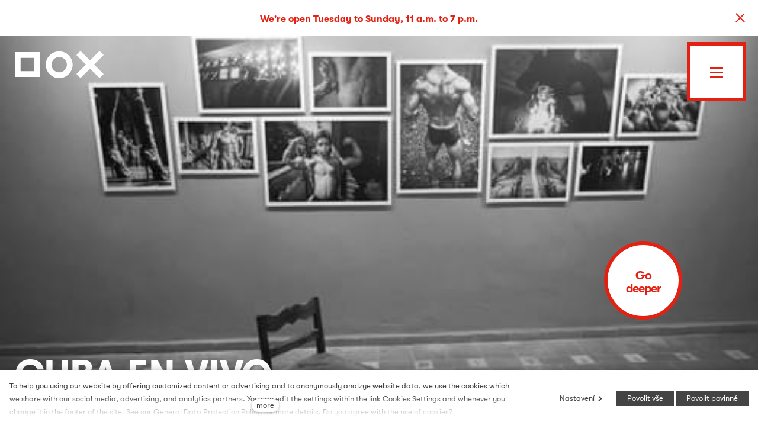

--- FILE ---
content_type: text/html; charset=utf-8
request_url: https://www.dox.cz/en/whats-on/cuba-en-vivo
body_size: 15858
content:
<!DOCTYPE html>
<html lang = "en" class = "no-js">
<head>
  

<link type="text/css" href="https://www.dox.cz/assets/cs/css/cached.1768480434.core.css" rel="stylesheet" />




  

<meta charset="utf-8" />
<meta name="keywords" />
<meta name="description" />
<meta name="author" content="solidpixels., https://www.solidpixels.com" />
<meta name="robots" content="index, follow" />
<meta property="og:type" content="event" />
<meta property="og:site_name" content="DOX" />
<meta property="og:url" content="https://www.dox.cz/en/whats-on/cuba-en-vivo" />
<meta property="og:title" content="DOX –  CUBA EN VIVO" />
<meta property="og:image" content="https://www.dox.cz/files/3539-dox-copyright-action-photojpg.jpg" />
<meta name="fb:app_id" content="518936135263185" />
<meta name="msapplication-TileImage" content="https://www.dox.cz/files/resize/144/144/dox-copyright-favicon.png" />
<meta name="msapplication-square70x70logo" content="https://www.dox.cz/files/resize/70/70/dox-copyright-favicon.png" />
<meta name="msapplication-wide310x150logo" content="https://www.dox.cz/files/resize/310/150/dox-copyright-favicon.png" />
<meta name="msapplication-square310x310logo" content="https://www.dox.cz/files/resize/310/310/dox-copyright-favicon.png" />
<meta name="viewport" content="width=device-width, initial-scale=1.0" />
<meta http-equiv="X-UA-Compatible" content="IE=edge" />
<title>DOX –  CUBA EN VIVO</title>
<script type="text/javascript">var EVENTS_BACKGROUND_VIDEO = false;</script>
<script type="text/javascript">var CMS_URL = "https://www.dox.cz";</script>
<script type="text/javascript">var CMS_ASSETS_URL = "https://www.dox.cz/assets/cs";</script>
<script type="text/javascript" src="https://cdn.solidpixels.com/2.22/template_core/js/vendor/modernizr.js?1633635609"> </script>
<script type="text/javascript">var CMS_CONFIG = {"app":{"nav":{"selector":"[data-nav=\"priority\"]","useMobileOnPhone":false,"useMobileOnTablet":false,"useMobileOnDesktop":false,"sm":{"type":"toggle","collapsible":false},"lg":{"type":"toggle"}},"breakpoints":{"nav":640,"grid":320,"screenSmall":480,"layout":640,"image":{"360":360,"640":640,"980":980,"1280":1280,"1920":1920,"2600":2600}},"typography":{"headingsLarge":1.2,"headingsModularRatio":{"sm":1.25,"md":1.33}},"defaults":{"imagePlaceholder":"none","lazyImages":{"init":false,"lazyClass":"is-lazy","loadingClass":"is-loading","loadedClass":"is-loaded","expand":800,"hFac":1},"inViewport":{"elementSelector":".section-body, .section .row-main, .gallery-item","offset":0,"onlyForward":true},"coverVideo":{"aspectRatio":1.7778,"width":"1120","height":"630","showPlaceholder":false,"audio":false,"autoplay":true,"autoplayOffset":100,"cover":true,"startTime":null},"scrollTo":{"elementSelector":"a[href*=\\#]:not([href=\\#]):not(.no-scroll)","offsetTop":0,"timing":1000},"forms":{"validation":true,"inline":true,"ajax":true},"attachment":{"elementSelector":"input.field-control[type=\"file\"]","resetButtonClass":"icon icon-times","filenameLabelClass":"field-filename"},"swiper":{"containerModifierClass":"gallery-slider-","slideClass":"gallery-slider-item","slideActiveClass":"is-active","wrapperClass":"gallery-slider-wrapper","loop":true,"navigation":{"nextEl":".slider-btn-next","prevEl":".slider-btn-prev"},"pagination":{"el":".slider-pager","type":"bullets","clickable":true}},"map":{"libraries":[],"filters":[],"scrollwheel":false,"mapTypeControl":false}},"async_js":{"async-polyfills.js":"https:\/\/cdn.solidpixels.com\/2.22\/template_core\/js\/processed\/async-polyfills.js","async-slider.js":"https:\/\/cdn.solidpixels.com\/2.22\/template_core\/js\/processed\/async-slider.js"}},"language":{"name":"English","name_full":"English","prefix":"en","assets":"cs","i18n":"en","locale":["en_US.utf-8"],"cms_status":1,"i18n_messages":{":count files":{"one":":count file","other":":count files"},"date":{"date":{"long":"%N, %B &d %Y","short":"%m\/%d\/%Y"},"months":{"abbr":["Jan","Feb","Mar","Apr","May","Jun","Jul","Aug","Sep","Oct","Nov","Dec"],"other":["January","February","March","April","May","June","July","August","September","October","November","December"]},"days":{"abbr":["Sun","Mon","Tue","Wed","Thu","Fri","Sat"],"acc":["On Sunday","On Monday","On Tuesday","On Wednesday","On Thursday","On Friday","On Saturday"],"other":["Sunday","Monday","Tuesday","Wednesday","Thursday","Friday","Saturday"]},"order":["month","date","year"],"time":{"long":"%H:%M:%S","short":"%I:%M%p"},"am":"AM","pm":"PM","less_than_minute_ago":"less than a minute ago","minute_ago":{"one":"about a minute ago","other":"{delta} minutes ago"},"hour_ago":{"one":"about an hour ago","other":"about {delta} hours ago"},"day_ago":{"one":"1 day ago","other":"{delta} days ago"},"week_ago":{"one":"1 week ago","other":"{delta} weeks ago"},"month_ago":{"one":"1 month ago","other":"{delta} months ago"},"year_ago":{"one":"1 year ago","other":"{delta} years ago"},"less_than_minute_until":"less than a minute from now","minute_until":{"one":"about a minute from now","other":"{delta} minutes from now"},"hour_until":{"one":"about an hour from now","other":"about {delta} hours from now"},"day_until":{"one":"1 day from now","other":"{delta} days from now"},"week_until":{"one":"1 week from now","other":"{delta} weeks from now"},"month_until":{"one":"1 month from now","other":"{delta} months from now"},"year_until":{"one":"1 year from now","other":"{delta} years from now"},"never":"never"},"valid":{"decimal":{"one":":field must be a decimal with one place","other":":field must be a decimal with :param2 places"},"exact_length":{"one":":field must be exactly one character long","other":":field must be exactly :param2 characters long"},"max_length":{"other":":field must be less than :param2 characters long"},"min_length":{"one":":field must be at least one character long","other":":field must be at least :param2 characters long"}},":field mus\u00ed b\u00fdt unik\u00e1tn\u00ed":":The field must be unique",":field must be the same as :param3":"\":field\" must be the same as <strong>\":param3\"<\/strong>",":field must not exceed :param2 characters long":{"few":"Field \":field\" must not exceed <strong>:param2<\/strong> characters long","other":"Field \":field\" must not exceed <strong>:param2<\/strong> characters long"},":field must be at least :param2 characters long":{"one":"Field \":field\" must be at least <strong>1<\/strong> character long","few":"Field \":field\" must be at least <strong>:param2<\/strong> characters long","other":"Field \":field\" must be at least <strong>:param2<\/strong> characters long"},"\":field\" mus\u00ed obsahovat platnou emailovou adresu.":"\":field\" must include a valid email address.","\":field\" doopravdy pot\u0159ebujeme zn\u00e1t":"We really need to know \":field\"","\":field\" mus\u00ed b\u00fdt platn\u00e9 telefonn\u00ed \u010d\u00edslo.":"\":field\" must be a valid phone number.",":field already exists":":field already exists",":field is not valid domain \/ hostname":":field is not a valid domain \/ hostname",":field mus\u00ed b\u00fdt ve form\u00e1tu `12345` nebo `123 45`":":field must be formatted `12345` or `123 45`",":field mus\u00ed b\u00fdt ve form\u00e1tu `12345678` nebo `123 45 678`":":field must be formatted `12345678` or `123 45 678`",":field mus\u00ed b\u00fdt ve form\u00e1tu `CZ12345678`":":field must be formatted `CZ12345678`",":field is not a valid option for this task!":":field is not a valid option for this task.",":field must be a url":":field must be a url",":field does not match the required format":":field does not match the required format",":field must be a phone number":":field must be a phone number",":field must be numeric":":field must be numeric",":field must not be empty":":field must not be empty",":field must be an ip address":":field must be an IP address",":field must be one of the available options":":field must be one of the available options",":field must contain a valid email domain":":field must contain a valid email domain",":field must be an email address":":field must be an email address",":field must be a digit":":field must be a digit",":field must be a date":":field must be a date",":field must be a credit card number":":field must be a credit card number",":field must be a color":":field must be a color",":field must contain only letters and numbers":":field must contain only letters and numbers",":field must contain only numbers, letters and dashes":":field must contain only numbers, letters and dashes",":field must contain only letters":":field must contain only letters","Soubor je p\u0159\u00edli\u0161 velk\u00fd, maxim\u00e1ln\u00ed velikost souboru je :param2.":"Selected file is too large, upload limit si :param2.","P\u0159i odesl\u00e1n\u00ed formul\u00e1\u0159e se vyskytly n\u00e1sleduj\u00edc\u00ed chyby:":"Please check the following field(s):","Zpr\u00e1va byla odesl\u00e1na. D\u011bkujeme za Va\u0161i reakci.":"The message has been sent. Thank you for your feedback.","Odeslat":"Submit","Abychom v\u00e1m usnadnili proch\u00e1zen\u00ed str\u00e1nek, nab\u00eddli p\u0159izp\u016fsoben\u00fd obsah nebo reklamu a mohli anonymn\u011b analyzovat n\u00e1v\u0161t\u011bvnost, vyu\u017e\u00edv\u00e1me soubory cookies, kter\u00e9 sd\u00edl\u00edme se sv\u00fdmi partnery pro soci\u00e1ln\u00ed m\u00e9dia, inzerci a anal\u00fdzu. Jejich nastaven\u00ed uprav\u00edte odkazem \"Nastaven\u00ed cookies\" a kdykoliv jej m\u016f\u017eete zm\u011bnit v pati\u010dce webu. Podrobn\u011bj\u0161\u00ed informace najdete v na\u0161ich Z\u00e1sad\u00e1ch ochrany osobn\u00edch \u00fadaj\u016f a pou\u017e\u00edv\u00e1n\u00ed soubor\u016f cookies. Souhlas\u00edte s pou\u017e\u00edv\u00e1n\u00edm cookies?":"To help you using our website by offering customized content or advertising and to anonymously analzye website data, we use the cookies which we share with our social media, advertising, and analytics partners. You can edit the settings within the link Cookies Settings and whenever you change it in the footer of the site. See our General Data Protection Policy for more details. Do you agree with the use of cookies?","Zprost\u0159edkov\u00e1vaj\u00ed z\u00e1kladn\u00ed funk\u010dnost str\u00e1nky, web bez nich nem\u016f\u017ee fungovat.":"Provide basic page functionality, the site can not function without them.","Po\u010d\u00edtaj\u00ed n\u00e1v\u0161t\u011bvnost webu a sb\u011brem anonymn\u00edch statistik umo\u017e\u0148uj\u00ed provozovateli l\u00e9pe pochopit sv\u00e9 n\u00e1v\u0161t\u011bvn\u00edky a str\u00e1nky tak neust\u00e1le vylep\u0161ovat.":"Count traffic to the site and collect anonymous statistics to enable us to better understand your needs and to improve the site continuously.","Shroma\u017e\u010fuj\u00ed informace pro lep\u0161\u00ed p\u0159izp\u016fsoben\u00ed reklamy va\u0161im z\u00e1jm\u016fm, a to na t\u011bchto webov\u00fdch str\u00e1nk\u00e1ch i mimo n\u011b.":"Collects information to better tailor your ads to your interests, both on and off these websites.","Funk\u010dn\u00ed cookies":"Functional cookies","Analytick\u00e9 cookies":"Analytical cookies","Marketingov\u00e9 cookies":"Marketing cookies","Ano, souhlas\u00edm":"Yes, I accept","Nastaven\u00ed cookies":"Cookies settings","v\u00edce":"more","availability - in_stock":"In stock","availability - out_of_stock":"Temporarily out of stock","availability - sold_out":"Not available","P\u0159ipravujeme":"Coming soon","action-box-email-1":"action-box-email-1-en","action-box-email-2":"action-box-email-2-en","Cel\u00fd program":"Program","Centrum sou\u010dasn\u00e9ho um\u011bn\u00ed DOX":"DOX Centre for Contemporary Art","\u010cesk\u00e1 republika":"Czech republic","\u010ce\u0161tina":"Czech language","Chyba?":"Error?","\u010d\u00edst m\u00e9n\u011b":"read less","\u010c\u00edst m\u00e9n\u011b":"Read less","\u010d\u00edst v\u00edce":"read more","\u010c\u00edst v\u00edce":"Read more","\u010dtrn\u00e1ctiden\u00edk":"biweekly","Datum do":"Date to","Datum od":"Date from","D\u011bkujeme za registraci do press centra DOXu. Mluvte a pi\u0161te o v\u0161em, co chceme sv\u011btu \u0159\u00edct.":"Thank you for registering at the DOX press centre. Talk and write about everything we want to tell the world.","D\u011bkujeme za vypln\u011bn\u00ed formul\u00e1\u0159e":"Thank you for filling out the form","den\u00edk":"daily","Dnes":"Today","dox-logo-email-cz":"dox-logo-email-en","DOX.cz - va\u0161e registrace byla schv\u00e1lena":"DOX.cz - your registration has been confirmed","freelancer":"freelancer","Heslo znovu":"Password (again)","Heslo":"Password","Hledat":"Search","Jazykov\u00e1 preference":"Language preferences","jin\u00e9":"other","Jm\u00e9no":"Name","Koupit vstupenku":"Buy tickets","m\u011bs\u00ed\u010dn\u00edk":"monthly","Na e-mail, kter\u00fd jste zadali, v\u00e1m pr\u00e1v\u011b p\u0159i\u0161ly pokyny k dokon\u010den\u00ed registrace.":"You just received instructions at the email address you entered to complete your registration.","Na V\u00e1mi zadan\u00fd e-mail jsme poslali instrukce pro dokon\u010den\u00ed registrace.":"Please follow the instructions we sent to your e-mail","N\u00e1hoda?":"Chance?","Nandej mi&nbsp;br\u00fdle":"Lights on","Nasadit br\u00fdle":"Lights on","N\u00e1zev m\u00e9dia":"Media name","Nebylo mo\u017en\u00e9 ov\u011b\u0159it Va\u0161i e-mailovou adresu.":"Your email address could not be verified.","Nelze hlasovat v\u00edcekr\u00e1t":"It is not possible to vote multiple times","nepravideln\u00edk":"alternate magazines","Nyn\u00ed jste ji\u017e p\u0159ihl\u00e1\u0161eni do klientsk\u00e9 z\u00f3ny. V\u00edtejte.":"You are now logged in to the client zone. Welcome.","Nyn\u00ed se m\u016f\u017eete p\u0159ihl\u00e1sit zde:":"You can now login here:","online m\u00e9dium":"online medium","Osud":"Destiny","Otv\u00edrac\u00ed doba dnes":"Today\u2019s opening hours","Ouha...":"Ouch...","Potvrdit e-mailovou adresu":"Confirm","Potvrzen\u00ed e-mailov\u00e9 adresy":"E-mail confirmation","Pozice":"Position","P\u0159ihl\u00e1\u0161en\u00ed":"Login","P\u0159ihl\u00e1sit se":"Log in","P\u0159ihla\u0161ovac\u00ed jm\u00e9no":"Login name","P\u0159\u00edjmen\u00ed":"Surame","P\u0159\u00edstup nejpozd\u011bji do 1 pracovn\u00edho dne schv\u00e1l\u00edme a po\u0161leme v\u00e1m e-mail.":"We will approve your access within 1 business day at the latest and send you an email.","P\u0159\u00edstupu k tiskov\u00fdm zpr\u00e1v\u00e1m a fotografi\u00edm z DOXu u\u017e nic nebr\u00e1n\u00ed":"You can now access all the DOX press releases and photos","Pro potvrzen\u00ed e-mailov\u00e9 adresy klikn\u011bte zde:":"Click here to confirm your e-mail address","Pros\u00edme potvr\u010fte svoji e-mailovou adresu":"Please confirm your e-mail address by","kliknut\u00edm zde":"clicking here","r\u00e1dio":"radio","Registrace":"Registration","Registrovat":"Register","Rychl\u00fd kontakt:":"Quick contact:","Schv\u00e1len\u00ed registrace":"Confirmation","Souhlas\u00edm se zpracov\u00e1n\u00edm \u00fadaj\u016f":"I agree to terms and conditions","spojka_a":"and","St\u00e1hnout fotografie":"Photos for download","St\u00e1hnout v\u0161e":"Download all","Str\u00e1nku jsme nena\u0161li - chyba 404. Je mo\u017en\u00e9, \u017ee byla p\u0159esunuta na novou URL adresu, nebo ji\u017e d\u00e1le nen\u00ed dostupn\u00e1.":"Page not found \u2013 Error 404. Perhaps the URL has changed or is it no longer available.","Sundat br\u00fdle":"Lights off","Sundej mi&nbsp;br\u00fdle":"Lights off","Telefon":"Phone","televize":"television","Tento t\u00fdden":"This week","Tiskov\u00e1 zpr\u00e1va v .doc":"Press release for download in .doc","Trval\u00e9 p\u0159ihl\u00e1\u0161en\u00ed":"Remember me","t\u00fdden\u00edk":"weekly","Typ m\u00e9dia":"Media type","\u00damysl":"Intent","V\u00e1\u0161 \u00fa\u010det mus\u00ed b\u00fdt schv\u00e1len administr\u00e1torem. O schv\u00e1len\u00ed budete informov\u00e1ni e-mailem.":"Your account must be reviewed by the administrator. We will notify you when it is done.","D\u011bkujeme za registraci do press centra DOXu. Pros\u00edme potvr\u010fte svoji e-mailovou adresu":"Thank you for registering at the DOX press centre. Please confirm your e-mail address by","Va\u0161e e-mailov\u00e1 adresa byla \u00fasp\u011b\u0161n\u011b ov\u011b\u0159ena.":"Your email address has been successfully verified.","Va\u0161e registrace byla schv\u00e1lena":"Your registration has been confirmed","V\u00edce informac\u00ed":"More information","Vybrat kategorii":"Choose type of event","Vybrat rok":"Select year","Vybrat term\u00edn":"Pick a date","Vyhledat":"Search","V\u00fdsledky hled\u00e1n\u00ed":"Search results","\u017d\u00e1dn\u00e9 v\u00fdsledky":"No results","Zapomenut\u00e9 heslo":"Forgotten password","Zav\u0159eno":"Closed","Zem\u011b":"Country","Zobrazit":"Show","Zp\u011bt na homepage":"Back to homepage","Zru\u0161it filtr":"Reset filter","press":"en\/press","Vstoupit do press centra":"Enter the press centre","Va\u0161i registraci jsme \u00fasp\u011b\u0161n\u011b dokon\u010dili. Mluvte a pi\u0161te o v\u0161em, co chceme sv\u011btu \u0159\u00edct.":"Your registration has been successfully completed. Talk and write about everything we want to tell the world.","DOX | Registrace do press centra":"DOX | Registration to the press centre","DOX | Vstupujte do press centra bez z\u00e1bran":"DOX | Enter the press centre without restraint","DOX | Potvrzen\u00ed e-mailov\u00e9 adresy":"DOX | E-mail verification","DOX | Zm\u011bna hesla":"DOX | Password recovery","Vyberte rok":"Pick a year","V\u00fdtvarn\u00e9 um\u011bn\u00ed":"Fine art","Divadlo, tanec a hudba":"Theatre, dance, and music","Literatura":"Literature","Film":"Film","Architektura":"Architecture","Um\u011bn\u00ed a spole\u010dnost":"Art and society","Chci v\u011bd\u011bt o v\u0161em, co se d\u011bje v DOXu":"I want to know about all that\u2019s going on at DOX","Zaj\u00edmaj\u00ed m\u011b tiskov\u00e9 zpr\u00e1vy z n\u00e1sleduj\u00edc\u00edch oblast\u00ed":"I\u2019m interested in press releases from the following areas","Dal\u0161\u00ed":"More","Hlavn\u00ed navigace":"Main navigation","Menu":"Menu","P\u0159epnout jazyk":"Switch language","Vyberte":"Choose","Vybrat soubor":"Choose file","Str\u00e1nkov\u00e1n\u00ed":"Pagination","Prvn\u00ed":"First","P\u0159edchoz\u00ed":"Previous","N\u00e1sleduj\u00edc\u00ed":"Next","Posledn\u00ed":"Last","strana":"page","Aktu\u00e1ln\u00ed strana":"Current Page","Na\u010d\u00edst dal\u0161\u00ed":"More...","P\u0159ej\u00edt na":"Open"},"validation":{"required":"{label} must not be empty","email":"{label} must be an email address","tel":"{label} must be a phone number","maxLength":"Field \"{label}\" must not exceed <strong>{maxLength}<\/strong> characters long","maxFileSize":"Selected file is too large, upload limit si {maxFileSize}."},"i18n_code":"en","site_url":"https:\/\/www.dox.cz\/en"},"site_url":"https:\/\/www.dox.cz","cdn_url":"https:\/\/cdn.solidpixels.com\/2.22","cms_url":"https:\/\/www.dox.cz\/cms\/","assets_url":"https:\/\/www.dox.cz\/assets\/cs","api_google_key":"AIzaSyDpgWQNI5Jxhg8-xUUNcrC5iIsRYLUPQWw","cookies":{"bar_hidden":false,"ac_allowed":true,"mc_allowed":true}};</script>
<script type="text/javascript">
      (function(w){
        var cachedDate = !!localStorage.fontCacheExpires && parseInt(localStorage.getItem('fontCacheExpires'));
        var currentTime = new Date().getTime();

        if (cachedDate && cachedDate > currentTime) {
          document.documentElement.className += ' fonts-loaded';
        }
      }(this));
</script>
<script type="text/javascript">CMS_CONFIG.fonts = [];</script>
<link type="image/png" href="https://www.dox.cz/files/dox-copyright-favicon.png" rel="shortcut icon" />
<link href="https://www.dox.cz/files/resize/57/57/dox-copyright-favicon.png" rel="apple-touch-icon-precomposed" sizes="57x57" />
<link href="https://www.dox.cz/files/resize/114/114/dox-copyright-favicon.png" rel="apple-touch-icon-precomposed" sizes="114x114" />
<link href="https://www.dox.cz/files/resize/72/72/dox-copyright-favicon.png" rel="apple-touch-icon-precomposed" sizes="72x72" />
<link href="https://www.dox.cz/files/resize/144/144/dox-copyright-favicon.png" rel="apple-touch-icon-precomposed" sizes="144x144" />
<link href="https://www.dox.cz/files/resize/60/60/dox-copyright-favicon.png" rel="apple-touch-icon-precomposed" sizes="60x60" />
<link href="https://www.dox.cz/files/resize/120/120/dox-copyright-favicon.png" rel="apple-touch-icon-precomposed" sizes="120x120" />
<link href="https://www.dox.cz/files/resize/76/76/dox-copyright-favicon.png" rel="apple-touch-icon-precomposed" sizes="76x76" />
<link href="https://www.dox.cz/files/resize/152/152/dox-copyright-favicon.png" rel="apple-touch-icon-precomposed" sizes="152x152" />
<link type="image/png" href="https://www.dox.cz/files/resize/196/196/dox-copyright-favicon.png" rel="icon" sizes="196x196" />
<link type="image/png" href="https://www.dox.cz/files/resize/96/96/dox-copyright-favicon.png" rel="icon" sizes="96x96" />
<link type="image/png" href="https://www.dox.cz/files/resize/32/32/dox-copyright-favicon.png" rel="icon" sizes="32x32" />
<link type="image/png" href="https://www.dox.cz/files/resize/16/16/dox-copyright-favicon.png" rel="icon" sizes="16x16" />
<link type="image/png" href="https://www.dox.cz/files/resize/128/128/dox-copyright-favicon.png" rel="icon" sizes="128x128" />

  
<link href="https://www.dox.cz/cs" rel="alternate" hreflang="cs">
<link href="https://www.dox.cz/en/whats-on/cuba-en-vivo" rel="alternate" hreflang="en">
</head>
<body class = "production not-mobile not-tablet use-header-transparent use-header-fixed use-header-boxed none page-animation-scroll  use-headings-underline cms-event-read cms-event-en_event419 is-imported">


  <div id = "page" class = "page">
      <div id = "header" class = "header">
        <div class = "row-main">
            <div class = "logo logo-image">
          
                <a class = "logo-element" href = "https://www.dox.cz/en" title = "DOX">
<span>
<img src="https://www.dox.cz/files/dox-copyright-dox-logo-red.svg" alt="DOX"></img></span></a>
            </div>
          
          
          <button type = "button" data-toggle = "nav" data-target = "#menu-main" class = "nav-toggle" aria-expanded = "false">
            <span class = "nav-toggle-icon"></span> <span class = "nav-toggle-label">Menu</span>
          </button>
          
          <div class = "menubar">
          
            <div class="menubar-inner">
              <div class = "menubar-language menubar-cell">
                
<nav id="dropdown-lang" class="nav language-switcher" aria-label="Switch language"> 
<ul> 
<li class="">
<a href="https://www.dox.cz/cs">
<abbr title="Český">Čeština</abbr></a></li> 
<li class="is-active">
<a href="https://www.dox.cz/en/whats-on/cuba-en-vivo">
<abbr title="English">English</abbr></a></li></ul></nav>
              </div><!-- /menubar-language -->
          
              <div class = "menubar-search menubar-cell">
                <form class = "search-form" id = "search-form" action = "https://www.dox.cz/en/vyhledavani">
                  <div class = "search-form-inner">
                    <span class = "search-icon magnify-glass"></span>
                    <input type = "text" name = "q" id = "search-control" class = "search-control" placeholder = "Search" required>
                    <button type = "submit" class = "search-submit" title = "Search">
                      <span class = "search-btn-text">
                        Search
                      </span>
                    </button>
                  </div>
                </form>
              </div>
          
              <div class="primary-menu menubar-cell">
                <nav id = "menu-main" class = "nav">
                  
<ul id="menu-1" class=" reset"> 
<li class=""> 
<a href="https://www.dox.cz/en" class="">
<span>Homepage</span></a></li> 
<li class=" active"> 
<a href="https://www.dox.cz/en/whats-on" class=" active" aria-current="page">
<span>What's on</span></a></li> 
<li class=""> 
<a href="https://www.dox.cz/en/about-us" class="">
<span>About us</span></a></li> 
<li class=""> 
<a href="https://www.dox.cz/en/membership" class="">
<span>Membership</span></a></li> 
<li class=""> 
<a href="https://www.dox.cz/en/visit-us" class="">
<span>Visit us</span></a></li></ul>
                </nav>
              </div>
          
              <div class="secondary-menu menubar-cell">
                <nav id = "menu-secondary" class="nav">
                  
<ul id="menu-631" class=" reset"> 
<li class=""> 
<a href="https://www.dox.cz/en/education" class="">
<span>Education</span></a></li> 
<li class=""> 
<a href="https://www.dox.cz/en/families-children" class="">
<span>Families and children</span></a></li> 
<li class=""> 
<a href="https://www.dox.cz/en/publications" class="">
<span>Publications</span></a></li> 
<li class=""> 
<a href="https://www.dox.cz/en/rentals" class="">
<span>Rentals</span></a></li> 
<li class=""> 
<a href="https://www.dox.cz/en/press" class="">
<span>Press</span></a></li> 
<li class=""> 
<a href="https://www.dox.cz/en/contact-us" class="">
<span>Contact us</span></a></li></ul>
                </nav>
              </div>
          
            <div class="menubar-infobox menubar-cell">
              <div class="infobox is-red">
                  <div class="openning-hours today">
    <p><strong>Today’s opening hours</strong></p>
    <p>11 a.m. &ndash; 7 p.m.</p>
  </div>

          
                <div class="infobox-row">
                  <p>   <strong>Quick contact</strong><br>   <a href="tel:+420 295 568 111">+420 295 568 111</a><br>   <a href="mailto:info@dox.cz">info@dox.cz</a> </p>
                </div>
          
                <div class="infobox-row">
                  
                </div>
              </div>
            </div>
          
            <div class="menubar-cell arrow-cell">
              <a href="https://www.dox.cz/en/program" class="dox-arrow-2 has-border">
                <span class="dox-arrow-2-inner">This way to get lost</span>
              </a>
            </div>
          
            </div>
          </div><!-- /menubar -->        </div>
      </div>
    <div id = "main" class = "main">
        
<div class="section section-has-background section-height-fullscreen section-align-bottom section-color-inverse event-header">
<div class="section-body">
<div class="row-main"> 
<div class="col col-10-12 grid-3-12"> 
<div class="block block-image fly-around" data-lb="region" data-lb-id="row-0-column-0-region-0"> 
</div></div></div>

<div class="row-main"> 
<div class="col col-1-12 grid-12-12"> 
<div class="block block-variable" data-lb="region" data-lb-id="row-1-column-0-region-0"> 
<span></span></div></div></div>

<div class="row-main"> 
<div class="col col-1-12 grid-12-12"> 
<div class="block block-variable" data-lb="region" data-lb-id="row-2-column-0-region-0"> 
<span><h1 class="hero-title goout-event-header"><strong>CUBA EN VIVO</strong></h1><p class="hero-date text-large"><span class="goout-sale-datetime" data-datetime="2016-01-22T00:00">22 Jan  &ndash; 4 Apr 2016</span><br></p></span></div></div></div>

<div class="row-main"> 
<div class="col col-1-12 grid-9-12"> 
<div class="block block-variable" data-lb="region" data-lb-id="row-3-column-0-region-0"> 
<span></span></div></div> 
<div class="col col-10-12 grid-3-12"> 
<div class="block block-variable" data-lb="region" data-lb-id="row-3-column-1-region-0"> 
<span></span></div></div></div>

<div class="row-main"> 
<div class="col col-1-12 grid-12-12"> 
<div class="block block-button" data-lb="region" data-lb-id="row-4-column-0-region-0"> <div class="left"><a class="btn btn-a btn-inverse action-btn scroll-down"><span>Go deeper</span></a></div>
</div></div></div></div><div class="section-background section-background-cover" style="background-color:#fff"><img class="is-lazy" srcset="https://www.dox.cz/files/responsive/360/0/3539-dox-copyright-action-photojpg.jpg 360w,https://www.dox.cz/files/responsive/640/0/3539-dox-copyright-action-photojpg.jpg 496w" sizes="(orientation: portrait) 265.23vw, 100vw"></div></div>
<div class="section section-height-normal section-align-middle section-color-default">
<div class="section-body">
<div class="row-main"> 
<div class="col col-1-12 grid-12-12"> 
<div class="block block-inline" data-lb="region" data-lb-id="row-0-column-0-region-0"> <p><strong>In cooperation with the DOX Centre, Czech photographer Iveta
Kopicová presents a project focusing on contemporary Cuban art.</strong> The five
artists that will be featured in the <em><strong>CUBA EN VIVO</strong> (Cuba Live)</em> exhibition
presents Cubans/artists that do not want to escape. They perceive their
traumas, poverty, or political disappointment as a challenge for their art. In
Cuba, patriotism can be much stronger than what we Czechs are familiar with...
Yo soy Cubano (I’m Cuban) ... is a proud statement.</p>

<p>In recent years, Cuba has been undergoing significant
transformation. Individual countries have been renewing relations with Cuba,
but on the political front, nothing has changed there. In fear that the country
is being sold off cheaply, people are running away. In 2015, the island saw the
largest exodus of its population in the past decade. In Havana, art is a major
social topic. There are many state-supported art studios, as well as a strong
independent art scene that is fed by the need to differ, to get to the root of
things, to reject compromise. Young people are especially full of energy and
are looking for a way to freely express themselves regardless of commercial
success.</p>

<p>To what degree will this energy change when confronted with
Cuba’s hesitant opening up to the world? The current dialogue between the USA
and the existing leadership is perhaps just a road to commercialism, and not to
freedom. For a number of artists, these changes are just economic collaborationism,
another case of submission, just of a different type. What connects the
exhibiting artists is their need to differentiate themselves, both from the
existing dictatorship and from creeping commercialization without any guarantee
of personal freedoms.</p>
</div></div></div>

<div class="row-main"> 
<div class="col col-1-12 grid-12-12"> 
<div class="block block-gallery" data-lb="region" data-lb-id="row-1-column-0-region-0"> <div class="grid gallery-container gallery-lightbox" style="margin:0 -2px -2px 0"><div class="gallery-item grid-col-3" style="padding:0 2px 2px 0"><a class="image image-width-stretch image-mask ratio-standard fancybox" href="https://www.dox.cz/files/3539-dox-copyright-action-photojpg.jpg" rel="fancybox-layout-sections-1-rows-1-columns-0-regions-0"><img src="https://www.dox.cz/files/3539-dox-copyright-action-photojpg.jpg"></a></div><div class="gallery-item grid-col-3" style="padding:0 2px 2px 0"><a class="image image-width-stretch image-mask ratio-standard fancybox" href="https://www.dox.cz/files/3537-dox-copyright-action-photojpg.jpg" rel="fancybox-layout-sections-1-rows-1-columns-0-regions-0"><img src="https://www.dox.cz/files/3537-dox-copyright-action-photojpg.jpg"></a></div><div class="gallery-item grid-col-3" style="padding:0 2px 2px 0"><a class="image image-width-stretch image-mask ratio-standard fancybox" href="https://www.dox.cz/files/3535-dox-copyright-action-photojpg.jpg" rel="fancybox-layout-sections-1-rows-1-columns-0-regions-0"><img src="https://www.dox.cz/files/3535-dox-copyright-action-photojpg.jpg"></a></div></div>
</div></div></div>

<div class="row-main"> 
<div class="col col-1-12 grid-12-12"> 
<div class="block block-inline" data-lb="region" data-lb-id="row-2-column-0-region-0"> <p>The exhibition primarily focuses on young artists. <strong>Arien
Chang Castan</strong> belongs to a group of young documentarians that “see with the
heart”. <strong>Rodney Batista Herrera</strong> deals with death, which is a major subject in
Cuba that is connected to its origins. <strong>Ricardo Miguel Hernández</strong> uses individual
topics to examine society as well as himself from various angles. <strong>Maczel Lang
Santiesteban</strong> is a painter who deals with the relationship between man and
matter. They are joined by <strong>Francis Sanchez</strong>, an artist of the previous generation,
who as a dissident has never had a chance to properly exhibit his work, and who
brings the perspective of a strongly religious individual who has tried to live
in truth his entire life. His typographical poems speak like the open wounds of
many Cubans...</p>
</div></div></div>

<div class="row-main"> 
<div class="col col-1-12 grid-12-12"> 
<div class="block block-inline" data-lb="region" data-lb-id="row-3-column-0-region-0"> <p><strong>Arien Chang Castan</strong> (1979, Havana) His father taught him to
see the world through an old Zenit camera, which fascinated him. He applied for
art school, but in vain. He took various photography courses, but they failed
to reveal any secrets. So he went out into the streets of Havana, eventually
also into the countryside, and for seven years shot the daily life of Cubans,
without any particular goal in mind. He was lucky to have good advisors who led
him to study the work of Henri Cartier-Bresson, Bruce Davidson, Sebastiao
Salgado, Josef Koudelka, Abbas, Eugene Smith, and others, who inspired him to
shoot in black and white, with which he thought he would stay. But David
LaChapelle and Alex Webb gave him the courage to work in colour, which he considers
to be much more comprehensive and demanding. Today, Arien is a recognized
documentary photographer, of which Cuba has few. His photos have been published
by National Geographic... and to this day he hopes that they will pay him too.
He continues to shoot daily life, ballet, bodybuilding, charcoal production,
and other topics.</p>
<p><strong>Rodney Batista Herrera</strong> (1988, Havana) He studied photography
and today works as a professor at ISA, where he teaches photography. He
describes his own photos with a quote from Juan Rulf: “When they leave, who
will take our dead? They live here with us and we cannot leave them alone.” At
the same time, he himself says: “I want to create a different reality through
images that are beyond the scope of reality like questions dealing with the
mystery of life and death.”</p>
<p><strong>Ricardo Miguel Hernández</strong> (1984, Havana) At university, he
studied under a prominent Cuban artist, Taniy Bruguera, who now lives in exile.
He uses various media that have a common denominator: an ongoing investigation
of socio-political contexts based on his own experiences. This allows him to
approach that which is “unlimited” in a way where the result can have multiple
meanings. His work creates a subtle flow of information born of narratives and
metaphors, be they photographs or audio-visual works.</p>
<p><strong>Maczel Lang Santiesteban</strong> (1984, Havana) A painter who
investigates the heritage of Cuba’s original cultures, today strongly
influenced by advertising, consumerism, and trends. He searches for an image of
a society that is Cuban and contemporary. He uses logos and trademarks of Cuban
products as pieces of a puzzle that he uses to compose new images, unlike the
original products. Despite the fact that he has problems with vision, his
paintings are incredibly detailed.</p>
<p><strong>Francis Sanchez</strong> (1970, Ciego de Avila) An artist, a poet who
works with photos, text, and colours. In his work, he investigates distance and
the ability to admit selfishness, isolation, and falsehood. His visual poetry
personalizes the wounds of many Cubans. In 2008, he received a BSc in
socio-cultural studies at the University of Havana, and in 2012 he graduated
from Universidad de las Artes (ISA) in Havana. He worked as an editor of books
and cultural magazines. In 1996 he joined the National Union of Writers and
Artists of Cuba (UNEAC), but cancelled his membership in the organization in
2009 in an open letter. In October 2010 he started a blog entitled “Man in the
Clouds”, in which he published his criticism of the regime. In March of the
following year, he was forced to abandon these activities. He has published on
the order of twenty books that have received several national and international
awards. In September 2015, he created an independent online cultural magazine, <a href="http://www.arbolinvertido.com">www.arbolinvertido.com</a>, where he
publishes his photos and visual poetry. He refuses to exhibit in galleries,
where everything must first pass through official censorship.</p><p><strong>Curator:</strong> Iveta Kopicová</p><p>The exhibition takes place at <strong>section D, E</strong> (<a stoa_link="external" target="_blank" href="http://www.dox.cz/en/premises-and-shops/premises-for-hire/floor-plan">see the Floorplan</a>).<br></p>
</div></div></div>

<div class="row-main"> 
<div class="col col-1-12 grid-12-12"> 
<div class="block block-inline" data-lb="region" data-lb-id="row-4-column-0-region-0"> <strong>Photos from the exhibition opening 21 January 2016.</strong>
</div></div></div>

<div class="row-main"> 
<div class="col col-1-12 grid-12-12"> 
<div class="block block-gallery" data-lb="region" data-lb-id="row-5-column-0-region-0"> <div class="grid gallery-container gallery-lightbox" style="margin:0 -2px -2px 0"><div class="gallery-item grid-col-3" style="padding:0 2px 2px 0"><a class="image image-width-stretch image-mask ratio-standard fancybox" href="https://www.dox.cz/files/3541-dox-copyright-action-photojpg.jpg" rel="fancybox-layout-sections-1-rows-5-columns-0-regions-0"><img src="https://www.dox.cz/files/3541-dox-copyright-action-photojpg.jpg"></a></div><div class="gallery-item grid-col-3" style="padding:0 2px 2px 0"><a class="image image-width-stretch image-mask ratio-standard fancybox" href="https://www.dox.cz/files/3543-dox-copyright-action-photojpg.jpg" rel="fancybox-layout-sections-1-rows-5-columns-0-regions-0"><img src="https://www.dox.cz/files/3543-dox-copyright-action-photojpg.jpg"></a></div><div class="gallery-item grid-col-3" style="padding:0 2px 2px 0"><a class="image image-width-stretch image-mask ratio-standard fancybox" href="https://www.dox.cz/files/3545-dox-copyright-action-photojpg.jpg" rel="fancybox-layout-sections-1-rows-5-columns-0-regions-0"><img src="https://www.dox.cz/files/3545-dox-copyright-action-photojpg.jpg"></a></div><div class="gallery-item grid-col-3" style="padding:0 2px 2px 0"><a class="image image-width-stretch image-mask ratio-standard fancybox" href="https://www.dox.cz/files/3547-dox-copyright-action-photojpg.jpg" rel="fancybox-layout-sections-1-rows-5-columns-0-regions-0"><img src="https://www.dox.cz/files/3547-dox-copyright-action-photojpg.jpg"></a></div><div class="gallery-item grid-col-3" style="padding:0 2px 2px 0"><a class="image image-width-stretch image-mask ratio-standard fancybox" href="https://www.dox.cz/files/3549-dox-copyright-action-photojpg.jpg" rel="fancybox-layout-sections-1-rows-5-columns-0-regions-0"><img src="https://www.dox.cz/files/3549-dox-copyright-action-photojpg.jpg"></a></div><div class="gallery-item grid-col-3" style="padding:0 2px 2px 0"><a class="image image-width-stretch image-mask ratio-standard fancybox" href="https://www.dox.cz/files/3551-dox-copyright-action-photojpg.jpg" rel="fancybox-layout-sections-1-rows-5-columns-0-regions-0"><img src="https://www.dox.cz/files/3551-dox-copyright-action-photojpg.jpg"></a></div><div class="gallery-item grid-col-3" style="padding:0 2px 2px 0"><a class="image image-width-stretch image-mask ratio-standard fancybox" href="https://www.dox.cz/files/3553-dox-copyright-action-photojpg.jpg" rel="fancybox-layout-sections-1-rows-5-columns-0-regions-0"><img src="https://www.dox.cz/files/3553-dox-copyright-action-photojpg.jpg"></a></div><div class="gallery-item grid-col-3" style="padding:0 2px 2px 0"><a class="image image-width-stretch image-mask ratio-standard fancybox" href="https://www.dox.cz/files/3555-dox-copyright-action-photojpg.jpg" rel="fancybox-layout-sections-1-rows-5-columns-0-regions-0"><img src="https://www.dox.cz/files/3555-dox-copyright-action-photojpg.jpg"></a></div><div class="gallery-item grid-col-3" style="padding:0 2px 2px 0"><a class="image image-width-stretch image-mask ratio-standard fancybox" href="https://www.dox.cz/files/3557-dox-copyright-action-photojpg.jpg" rel="fancybox-layout-sections-1-rows-5-columns-0-regions-0"><img src="https://www.dox.cz/files/3557-dox-copyright-action-photojpg.jpg"></a></div><div class="gallery-item grid-col-3" style="padding:0 2px 2px 0"><a class="image image-width-stretch image-mask ratio-standard fancybox" href="https://www.dox.cz/files/3559-dox-copyright-action-photojpg.jpg" rel="fancybox-layout-sections-1-rows-5-columns-0-regions-0"><img src="https://www.dox.cz/files/3559-dox-copyright-action-photojpg.jpg"></a></div><div class="gallery-item grid-col-3" style="padding:0 2px 2px 0"><a class="image image-width-stretch image-mask ratio-standard fancybox" href="https://www.dox.cz/files/3561-dox-copyright-action-photojpg.jpg" rel="fancybox-layout-sections-1-rows-5-columns-0-regions-0"><img src="https://www.dox.cz/files/3561-dox-copyright-action-photojpg.jpg"></a></div><div class="gallery-item grid-col-3" style="padding:0 2px 2px 0"><a class="image image-width-stretch image-mask ratio-standard fancybox" href="https://www.dox.cz/files/3563-dox-copyright-action-photojpg.jpg" rel="fancybox-layout-sections-1-rows-5-columns-0-regions-0"><img src="https://www.dox.cz/files/3563-dox-copyright-action-photojpg.jpg"></a></div></div>
</div></div></div></div></div>

    </div>
    <div id = "footer" class = "footer" role = "contentinfo">

<div class="row-main"> 
<div class="col col-4-12 grid-7-12"> 
  <form method="post" action="#export_civi" class="block block-form export_civi has-red-headings footer-newsletter" id="export_civi" autocomplete="off">
    <div class = "row">
        <div class = "col col-1-12 grid-12-12">
              <h2 class="center"><strong>Even unexpected events can&nbsp;occur regularly</strong></h2>

        </div>
    </div>
    <div class = "row">
        <div class = "col col-1-12 grid-12-12">
              <p class="center">We will be happy to send you information on all events that might interest you.<br />
Every month, we'll try to surprise you. In exchange for your e-mail address.</p>

        </div>
    </div>
    <div class = "row">
        <div class = "col col-1-12 grid-3-12">
              <div class="block-spacer-element" style="height:50px"></div>
        </div>
        <div class = "col col-4-12 grid-6-12">
              <div class = "field field-form_input_email " >
                <div class = "field-wrapper">
                    

  <input type="email" value="" name="form_export_civi[email]" class="field-control" placeholder="Your e-mail adress" required id="field-email">



                </div>
              </div>
        </div>
        <div class = "col col-10-12 grid-3-12">
              <div class="block-spacer-element" style="height:50px"></div>
        </div>
    </div>
    <div class = "row">
        <div class = "col col-1-12 grid-4-12">
              <p><strong>I would like to receive:</strong></p>

              <div class = "field field-form_checkbox checkbox2" >
                <div class = "field-wrapper">
                    
<input type="checkbox" value="1" name="form_export_civi[Pedagogick&yacute; newsletter]" class="styled" id="field-Pedagogick&yacute; newsletter">

  <label for = "field-Pedagogický newsletter">
    Teacher's newsletter      </label>


                </div>
              </div>
              <div class = "field field-form_checkbox checkbox2" >
                <div class = "field-wrapper">
                    
<input type="checkbox" value="1" name="form_export_civi[Obecn&yacute; newsletter]" class="styled" id="field-Obecn&yacute; newsletter">

  <label for = "field-Obecný newsletter">
    General newsletter      </label>


                </div>
              </div>
              <div class = "field field-form_checkbox checkbox2" >
                <div class = "field-wrapper">
                    
<input type="checkbox" value="1" name="form_export_civi[Rodinn&yacute; program]" class="styled" id="field-Rodinn&yacute; program">

  <label for = "field-Rodinný program">
    Family program      </label>


                </div>
              </div>
        </div>
        <div class = "col col-5-12 grid-4-12">
              <p><strong>I'am interested in:</strong></p>

              <div class = "field field-form_checkbox checkbox2" >
                <div class = "field-wrapper">
                    
<input type="checkbox" value="1" name="form_export_civi[Architektura]" class="styled" id="field-Architektura">

  <label for = "field-Architektura">
    Architecture      </label>


                </div>
              </div>
              <div class = "field field-form_checkbox checkbox2" >
                <div class = "field-wrapper">
                    
<input type="checkbox" value="1" name="form_export_civi[Film]" class="styled" id="field-Film">

  <label for = "field-Film">
    Film      </label>


                </div>
              </div>
              <div class = "field field-form_checkbox checkbox2" >
                <div class = "field-wrapper">
                    
<input type="checkbox" value="1" name="form_export_civi[Divadlo a tanec]" class="styled" id="field-Divadlo a tanec">

  <label for = "field-Divadlo a tanec">
    Theatre & Dance      </label>


                </div>
              </div>
        </div>
        <div class = "col col-9-12 grid-4-12">
              <div class="block-spacer-element" style="height:50px"></div>
              <div class = "field field-form_checkbox checkbox2" >
                <div class = "field-wrapper">
                    
<input type="checkbox" value="1" name="form_export_civi[Uměn&iacute; a společnost]" class="styled" id="field-Uměn&iacute; a společnost">

  <label for = "field-Umění a společnost">
    Debates      </label>


                </div>
              </div>
              <div class = "field field-form_checkbox checkbox2" >
                <div class = "field-wrapper">
                    
<input type="checkbox" value="1" name="form_export_civi[Literatura]" class="styled" id="field-Literatura">

  <label for = "field-Literatura">
    Literature      </label>


                </div>
              </div>
              <div class = "field field-form_checkbox checkbox2" >
                <div class = "field-wrapper">
                    
<input type="checkbox" value="1" name="form_export_civi[V&yacute;tvarn&eacute; uměn&iacute;]" class="styled" id="field-V&yacute;tvarn&eacute; uměn&iacute;">

  <label for = "field-Výtvarné umění">
    Art      </label>


                </div>
              </div>
        </div>
    </div>
    <div class = "row">
        <div class = "col col-1-12 grid-12-12">
              <div class = "field field-form_agreement vop checkbox2 field-form_checkbox" id = "vop">
                <div class = "field-wrapper">
                    
  <input type="checkbox" value="1" name="form_export_civi[vop]" class="" required id="field-vop">

      <label for = "field-vop">
      <div class = "field-label-text">
        <p>I agree with the processing of my personal information for the purposes of the DOX Centre, and agree that I will be sent material according to my selection</p>
      </div>
    </label>
  
                </div>
              </div>
        </div>
    </div>
    <div class = "row">
        <div class = "col col-1-12 grid-12-12">
              <div class = "field field-form_submit" >
                <div class = "field-wrapper">
                    

  <input type="hidden" value="227,958" name="form_export_civi[form_export_civi_antispam]" class="inp-text" id="field-form_export_civi_antispam">
<div class="g-recaptcha" data-sitekey="6LexSasfAAAAACXuLsE5YbNT1ngX9YC8bwlCdMin"></div>
             <script type="text/javascript" src="https://www.google.com/recaptcha/api.js?hl=en"></script>


                    <div class = "center">
                      

  <button name="form_export_civi[field_1_5_0_0]" value="submit" class="btn btn-a btn-default" type="submit" id="field-field_1_5_0_0"><span>Subscribe</span></button>



                    </div>
                </div>
              </div>
        </div>
    </div>

  <input type = "hidden" name = "form-action" value = "form_export_civi">
  </form>

</div></div>

<div class="row-main"> 
<div class="col col-1-12 grid-12-12"> 
<div class="block block-button" data-lb="region" data-lb-id="row-1-column-0-region-0"> <div class="right"><a class="btn btn-a btn-inverse action-btn scroll-up"><span>Scroll up</span></a></div>
</div></div></div>

<div class="row-main"> 
<div class="col col-1-12 grid-12-12"> 
<div class="block block-spacer" data-lb="region" data-lb-id="row-2-column-0-region-0"> <div class="block-spacer-element" style="height:30px"></div>
</div></div></div>

<div class="row-main"> 
<div class="col col-1-12 grid-12-12"> 
<div class="block block-spacer" data-lb="region" data-lb-id="row-3-column-0-region-0"> <div class="block-spacer-element" style="height:30px"></div>
</div></div></div>

<div class="row-main"> 
<div class="col col-1-12 grid-12-12"> 
<div class="block block-image logo-footer" data-lb="region" data-lb-id="row-4-column-0-region-0"> <div class="flexcard flexcard-icon flexcard-none size-lg align-left"><div class="flexcard-media"><div class="image-icon-wrapper"><div class="image-icon"><img src="https://www.dox.cz/files/dox-copyright-dox-logo-black.svg"/></div></div></div></div>
</div></div></div>

<div class="row-main"> 
<div class="col col-1-12 grid-12-12"> 
<div class="block block-inline is-in-line" data-lb="region" data-lb-id="row-5-column-0-region-0"> <p class="text-large"><a href="https://www.dox.cz/en"><strong>Homepage</strong></a></p>

<p class="text-large"><a href="https://www.dox.cz/en/whats-on"><strong>Programme</strong></a></p>

<p class="text-large"><a href="https://www.dox.cz/en/about-us"><strong>About us</strong></a></p>

<p class="text-large"><a href="https://www.dox.cz/en/membership"><b>Membership</b></a></p>

<p class="text-large"><a href="https://www.dox.cz/en/visit-us"><b>Visit us</b></a></p>

</div></div></div>

<div class="row-main"> 
<div class="col col-1-12 grid-12-12"> 
<div class="block block-inline is-in-line" data-lb="region" data-lb-id="row-6-column-0-region-0"> <p class="text-large"><a href="https://www.dox.cz/en/education">Education</a></p>

<p class="text-large"><a href="https://www.dox.cz/en/families-children">Families and children</a></p>

<p class="text-large"><a href="https://www.dox.cz/en/publications">Publications</a></p>

<p class="text-large"><a href="https://www.dox.cz/en/rentals">Rental</a></p>

<p class="text-large"><a href="https://www.dox.cz/en/press">Press</a></p>

<p class="text-large"><a href="https://www.dox.cz/en/contact-us">Contact us</a></p>

</div></div></div>

<div class="row-main"> 
<div class="col col-1-12 grid-12-12"> 
<div class="block block-divider" data-lb="region" data-lb-id="row-7-column-0-region-0"> <hr/>
</div></div></div>

<div class="row-main"> 
<div class="col col-1-12 grid-2-12"> 
<div class="block block-inline is-compact text-smaller" data-lb="region" data-lb-id="row-8-column-0-region-0"> <h5><strong>Contact</strong></h5>

<p><a href="tel:00420295568123">+420 295 568 123</a></p>

<p><a href="mailto:infocentrum@dox.cz">infocentrum@dox.cz</a></p>

</div></div> 
<div class="col col-3-12 grid-6-12"> 
<div class="row"> 
<div class="col col-1-12 grid-4-12"> 
<div class="block block-inline is-compact text-smaller" data-lb="region" data-lb-id="row-0-column-0-region-0"> <h5><strong>Address</strong></h5>

<p>Poupětova 1, Praha 7</p>

<p><a href="https://www.google.cz/maps/place/DOX+Centre+for+Contemporary+Art/@50.1068118,14.4455838,17z/data=!3m1!4b1!4m5!3m4!1s0x470b94b4866f261d:0x97fffe8c62059191!8m2!3d50.1068294!4d14.4471189?hl=cs" target="_blank">Show on map</a></p>

</div></div> 
<div class="col col-5-12 grid-8-12"> 
<div class="block block-openings" data-lb="region" data-lb-id="row-0-column-1-region-0"> <div class = "openings ">
      <div class="openning-hours today">
    <p><strong>Today’s opening hours</strong></p>
    <p>11 a.m. &ndash; 7 p.m.</p>
  </div>


</div></div></div></div></div> 
<div class="col col-9-12 grid-4-12"> 
<div class="block block-inline" data-lb="region" data-lb-id="row-8-column-2-region-0"> <h5><strong>Follow us</strong></h5>

</div> 
<div class="block block-social_icons dox-share-icons" data-lb="region" data-lb-id="row-8-column-2-region-1"> <ul class="social-link-list left"><li><a href="https://www.facebook.com/DOXPrague/?ref=bookmarks" class="social-link has-icon has-label social-facebook" title="Facebook" target="_blank" aria-label="Přejít na Facebook"><i class="icon icon-facebook"></i><span>Facebook</span></a></li><li><a href="https://www.instagram.com/doxprague/" class="social-link has-icon has-label social-instagram" title="Instagram" target="_blank" aria-label="Přejít na Instagram"><i class="icon icon-instagram"></i><span>Instagram</span></a></li><li><a href="https://www.youtube.com/channel/UCZtk-ZTVoxoLQyON-FLZaOg" class="social-link has-icon has-label social-youtube" title="Youtube" target="_blank" aria-label="Přejít na Youtube"><i class="icon icon-youtube"></i><span>Youtube</span></a></li></ul>
</div></div></div>

<div class="row-main"> 
<div class="col col-1-12 grid-12-12"> 
<div class="block block-spacer" data-lb="region" data-lb-id="row-9-column-0-region-0"> <div class="block-spacer-element" style="height:30px"></div>
</div></div></div>

<div class="row-main"> 
<div class="col col-1-12 grid-12-12"> 
<div class="block block-inline" data-lb="region" data-lb-id="row-10-column-0-region-0"> <h5>DOX Partners</h5>

</div></div></div>

<div class="row-main"> 
<div class="col col-1-12 grid-12-12"> 
<div class="block block-gallery partners-gallery has-no-animation" data-lb="region" data-lb-id="row-11-column-0-region-0"> <div class="grid gallery-container" style="margin:0 -20px -20px 0"><div class="gallery-item grid-col-5" style="padding:0 20px 20px 0"><a class="image image-width-original" href="https://www.praha.eu/jnp/en/index.html"><img src="https://www.dox.cz/files/logo-praha.png"/></a></div><div class="gallery-item grid-col-5" style="padding:0 20px 20px 0"><a class="image image-width-original" href="https://abakus.cz/en/"><img src="https://www.dox.cz/files/abakus-v2.png"/></a></div><div class="gallery-item grid-col-5" style="padding:0 20px 20px 0"><a class="image image-width-original" href="https://www.metrostav.cz/en"><img src="https://www.dox.cz/files/logo-metrostav.png"/></a></div><div class="gallery-item grid-col-5" style="padding:0 20px 20px 0"><a class="image image-width-original" href="https://www.mkcr.cz/?lang=en"><img src="https://www.dox.cz/files/dox-copyright-logo-ministerstvo-kultury-transparent.png"/></a></div><div class="gallery-item grid-col-5" style="padding:0 20px 20px 0"><a class="image image-width-original" href="https://www.doxfoundation.cz/" target="_blank"><img src="https://www.dox.cz/files/img-8355.jpg"/></a></div></div>
</div></div></div>

<div class="row-main"> 
<div class="col col-1-12 grid-12-12"> 
<div class="block block-inline" data-lb="region" data-lb-id="row-12-column-0-region-0"> The continued activity of the DOX Centre for Contemporary Art is realized with the financial support of the City of Prague.&nbsp;
</div></div></div>

<div class="row-main"> 
<div class="col col-1-12 grid-12-12"> 
<div class="block block-spacer" data-lb="region" data-lb-id="row-13-column-0-region-0"> <div class="block-spacer-element" style="height:30px"></div>
</div></div></div>

<div class="row-main"> 
<div class="col col-1-12 grid-12-12"> 
<div class="block block-inline" data-lb="region" data-lb-id="row-14-column-0-region-0"> <h5>DOX Media Partners</h5>

</div></div></div>

<div class="row-main"> 
<div class="col col-1-12 grid-12-12"> 
<div class="block block-gallery partners-gallery has-no-animation" data-lb="region" data-lb-id="row-15-column-0-region-0"> <div class="grid gallery-container" style="margin:0 -20px -20px 0"><div class="gallery-item grid-col-10" style="padding:0 20px 20px 0"><a class="image image-width-original" href="https://ihned.cz/"><img src="https://www.dox.cz/files/logo-hospodarske-noviny.png"/></a></div><div class="gallery-item grid-col-10" style="padding:0 20px 20px 0"><a class="image image-width-original" href="https://www.aktualne.cz/"><img src="https://www.dox.cz/files/aktualne-logo.png"/></a></div><div class="gallery-item grid-col-10" style="padding:0 20px 20px 0"><a class="image image-width-original" href="https://www.respekt.cz/"><img src="https://www.dox.cz/files/logo-respekt.png"/></a></div><div class="gallery-item grid-col-10" style="padding:0 20px 20px 0"><a class="image image-width-original" href="https://radio1.cz/"><img src="https://www.dox.cz/files/radio1-logo-partner.png"/></a></div></div>
</div></div></div>

<div class="row-main"> 
<div class="col col-1-12 grid-6-12"> 
<div class="block block-inline" data-lb="region" data-lb-id="row-16-column-0-region-0"> <h5>Hotel Partner&nbsp; &nbsp; &nbsp; &nbsp; &nbsp; &nbsp; &nbsp; &nbsp; Opening Partner</h5>

</div></div> 
<div class="col col-7-12 grid-6-12"> 
<div class="block block-spacer" data-lb="region" data-lb-id="row-16-column-1-region-0"> <div class="block-spacer-element" style="height:50px"></div>
</div></div></div>

<div class="row-main"> 
<div class="col col-1-12 grid-4-12"> 
<div class="block block-gallery" data-lb="region" data-lb-id="row-17-column-0-region-0"> <div class="grid gallery-container" style="margin:0 -2px -2px 0"><div class="gallery-item grid-col-1" style="padding:0 2px 2px 0"><div class="image image-width-stretch image-mask ratio-original" style="padding-bottom:25%"><img class="is-lazy" data-srcset="https://www.dox.cz/files/responsive/360/0/logolinka.jpg 360w,https://www.dox.cz/files/responsive/640/0/logolinka.jpg 640w,https://www.dox.cz/files/responsive/980/0/logolinka.jpg 980w,https://www.dox.cz/files/responsive/1280/0/logolinka.jpg 1200w" data-sizes="(min-width:1440px) 480px, (min-width:640px) 33.33vw, 100.00vw"/><noscript><img srcset="https://www.dox.cz/files/responsive/360/0/logolinka.jpg 360w,https://www.dox.cz/files/responsive/640/0/logolinka.jpg 640w,https://www.dox.cz/files/responsive/980/0/logolinka.jpg 980w,https://www.dox.cz/files/responsive/1280/0/logolinka.jpg 1200w" sizes="(min-width:1440px) 480px, (min-width:640px) 33.33vw, 100.00vw"></noscript></div></div></div>
</div></div> 
<div class="col col-5-12 grid-8-12"> 
<div class="block block-spacer" data-lb="region" data-lb-id="row-17-column-1-region-0"> <div class="block-spacer-element" style="height:50px"></div>
</div></div></div>

<div class="row-main"> 
<div class="col col-1-12 grid-12-12"> 
<div class="block block-html" data-lb="region" data-lb-id="row-18-column-0-region-0"> <script type="text/javascript" src="https://partners.goout.net/cz-prague/doxnet.js"> </script>
</div></div></div>

<div class="row-main"> 
<div class="col col-1-12 grid-12-12"> 
<div class="block block-inline block-alert" data-lb="region" data-lb-id="row-19-column-0-region-0"> <p class="center"><strong>We're open Tuesday to Sunday, 11 a.m. to 7 p.m.</strong></p>

</div></div></div>

<div class="row-main"> 
<div class="col col-1-12 grid-12-12"> 
<div class="block block-divider" data-lb="region" data-lb-id="row-20-column-0-region-0"> <hr/>
</div></div></div>

<div class="row-main"> 
<div class="col col-1-12 grid-3-12"> 
<div class="block block-inline" data-lb="region" data-lb-id="row-21-column-0-region-0"> <p class="dox-copyright">DOX PRAGUE, a.s.</p>

</div></div> 
<div class="col col-4-12 grid-9-12"> 
<div class="row"> 
<div class="col col-1-12 grid-5-12"> 
<div class="block block-inline" data-lb="region" data-lb-id="row-0-column-0-region-0"> <p>This website is running on <a href="https://www.solidpixels.com/en/">solidpixels.</a></p>

</div></div> 
<div class="col col-6-12 grid-2-12"> 
<div class="block block-inline" data-lb="region" data-lb-id="row-0-column-1-region-0"> <p><a href="https://creativecommons.org/licenses/by-nc-nd/3.0/deed.en" target="_blank">Term of use</a></p>

</div></div> 
<div class="col col-8-12 grid-5-12"> 
<div class="block block-inline" data-lb="region" data-lb-id="row-0-column-2-region-0"> <a href="https://www.dox.cz/en/principles-of-processing-personal-data">Principles of Processing Personal Data&nbsp;</a>
</div></div></div></div></div>
    </div>
    
    
  </div>

    <div id = "panel-cookies" class = "cookie-bar">
  <div class = "cookie-bar-wrapper">
    <div class = "cookie-bar-content">
      <div class = "cookie-bar-message">
        <p>To help you using our website by offering customized content or advertising and to anonymously analzye website data, we use the cookies which we share with our social media, advertising, and analytics partners. You can edit the settings within the link Cookies Settings and whenever you change it in the footer of the site. See our General Data Protection Policy for more details. Do you agree with the use of cookies?</p>

      </div>

      <div class = "cookie-bar-settings">
        <div class = "field field-checkbox field-form_checkbox field-form_checkbox--cookie">
          <div class = "field-wrapper">
            <input type = "checkbox" value = "1" id = "cookies_allow_fc" checked = "checked" disabled = "disabled">
            <label for = "cookies_allow_fc">Functional cookies</label>
          </div>
          <div class = "cookie-description">
            <p>Provide basic page functionality, the site can not function without them.</p>

          </div>
        </div>

          <div class = "field field-checkbox field-form_checkbox field-form_checkbox--cookie">
            <div class = "field-wrapper">
              <input type = "checkbox" id = "cookies_allow_ac" value = "1" checked = "checked" />
              <label for = "cookies_allow_ac">Analytical cookies</label>
            </div>
            <div class = "cookie-description">
              <p>Count traffic to the site and collect anonymous statistics to enable us to better understand your needs and to improve the site continuously.</p>

            </div>
          </div>

          <div class = "field field-checkbox field-form_checkbox field-form_checkbox--cookie">
            <div class = "field-wrapper">
              <input type = "checkbox" id = "cookies_allow_mc" value = "1" checked = "checked" />
              <label for = "cookies_allow_mc">Marketing cookies</label>
            </div>
            <div class = "cookie-description">
              <p>Collects information to better tailor your ads to your interests, both on and off these websites.</p>

            </div>
          </div>
      </div>
    </div>
    <div class = "cookie-bar-actions">
      <button class = "btn btn-sm btn-simple js-cookies-toggle-settings"><span class="btn__label">Nastavení&nbsp;<i class = "icon icon-chevron-right"></i></span></button>
      <button class = "btn btn-sm btn-confirm js-cookies-confirm site_cookies_notification_close"><span class="btn__label">Povolit vybrané</span></button>
      <button class = "btn btn-sm btn-confirm js-cookies-confirm-all site_cookies_notification_close"><span class="btn__label">Povolit vše</span></button>
      <button class = "btn btn-sm btn-confirm js-cookies-decline-all site_cookies_notification_close"><span class="btn__label">Povolit povinné</span></button>
    </div>
  </div>
</div>


  

<script type="text/javascript" src="https://www.dox.cz/assets/cs/js/cached.1633635609.core.js"></script>
<script type="text/javascript" src="https://www.dox.cz/assets/cs/js/cached.1767601768.module.js"></script>
<script type="text/javascript" src="https://www.dox.cz/assets/cs/js/cached.1767601768.app.js"></script>
<script type="text/javascript" src="https://www.dox.cz/assets/cs/js/cached.app.init.js"></script>

</body>
</html>

--- FILE ---
content_type: text/html; charset=utf-8
request_url: https://www.google.com/recaptcha/api2/anchor?ar=1&k=6LexSasfAAAAACXuLsE5YbNT1ngX9YC8bwlCdMin&co=aHR0cHM6Ly93d3cuZG94LmN6OjQ0Mw..&hl=en&v=PoyoqOPhxBO7pBk68S4YbpHZ&size=normal&anchor-ms=20000&execute-ms=30000&cb=vm8q9n5n0p6m
body_size: 49381
content:
<!DOCTYPE HTML><html dir="ltr" lang="en"><head><meta http-equiv="Content-Type" content="text/html; charset=UTF-8">
<meta http-equiv="X-UA-Compatible" content="IE=edge">
<title>reCAPTCHA</title>
<style type="text/css">
/* cyrillic-ext */
@font-face {
  font-family: 'Roboto';
  font-style: normal;
  font-weight: 400;
  font-stretch: 100%;
  src: url(//fonts.gstatic.com/s/roboto/v48/KFO7CnqEu92Fr1ME7kSn66aGLdTylUAMa3GUBHMdazTgWw.woff2) format('woff2');
  unicode-range: U+0460-052F, U+1C80-1C8A, U+20B4, U+2DE0-2DFF, U+A640-A69F, U+FE2E-FE2F;
}
/* cyrillic */
@font-face {
  font-family: 'Roboto';
  font-style: normal;
  font-weight: 400;
  font-stretch: 100%;
  src: url(//fonts.gstatic.com/s/roboto/v48/KFO7CnqEu92Fr1ME7kSn66aGLdTylUAMa3iUBHMdazTgWw.woff2) format('woff2');
  unicode-range: U+0301, U+0400-045F, U+0490-0491, U+04B0-04B1, U+2116;
}
/* greek-ext */
@font-face {
  font-family: 'Roboto';
  font-style: normal;
  font-weight: 400;
  font-stretch: 100%;
  src: url(//fonts.gstatic.com/s/roboto/v48/KFO7CnqEu92Fr1ME7kSn66aGLdTylUAMa3CUBHMdazTgWw.woff2) format('woff2');
  unicode-range: U+1F00-1FFF;
}
/* greek */
@font-face {
  font-family: 'Roboto';
  font-style: normal;
  font-weight: 400;
  font-stretch: 100%;
  src: url(//fonts.gstatic.com/s/roboto/v48/KFO7CnqEu92Fr1ME7kSn66aGLdTylUAMa3-UBHMdazTgWw.woff2) format('woff2');
  unicode-range: U+0370-0377, U+037A-037F, U+0384-038A, U+038C, U+038E-03A1, U+03A3-03FF;
}
/* math */
@font-face {
  font-family: 'Roboto';
  font-style: normal;
  font-weight: 400;
  font-stretch: 100%;
  src: url(//fonts.gstatic.com/s/roboto/v48/KFO7CnqEu92Fr1ME7kSn66aGLdTylUAMawCUBHMdazTgWw.woff2) format('woff2');
  unicode-range: U+0302-0303, U+0305, U+0307-0308, U+0310, U+0312, U+0315, U+031A, U+0326-0327, U+032C, U+032F-0330, U+0332-0333, U+0338, U+033A, U+0346, U+034D, U+0391-03A1, U+03A3-03A9, U+03B1-03C9, U+03D1, U+03D5-03D6, U+03F0-03F1, U+03F4-03F5, U+2016-2017, U+2034-2038, U+203C, U+2040, U+2043, U+2047, U+2050, U+2057, U+205F, U+2070-2071, U+2074-208E, U+2090-209C, U+20D0-20DC, U+20E1, U+20E5-20EF, U+2100-2112, U+2114-2115, U+2117-2121, U+2123-214F, U+2190, U+2192, U+2194-21AE, U+21B0-21E5, U+21F1-21F2, U+21F4-2211, U+2213-2214, U+2216-22FF, U+2308-230B, U+2310, U+2319, U+231C-2321, U+2336-237A, U+237C, U+2395, U+239B-23B7, U+23D0, U+23DC-23E1, U+2474-2475, U+25AF, U+25B3, U+25B7, U+25BD, U+25C1, U+25CA, U+25CC, U+25FB, U+266D-266F, U+27C0-27FF, U+2900-2AFF, U+2B0E-2B11, U+2B30-2B4C, U+2BFE, U+3030, U+FF5B, U+FF5D, U+1D400-1D7FF, U+1EE00-1EEFF;
}
/* symbols */
@font-face {
  font-family: 'Roboto';
  font-style: normal;
  font-weight: 400;
  font-stretch: 100%;
  src: url(//fonts.gstatic.com/s/roboto/v48/KFO7CnqEu92Fr1ME7kSn66aGLdTylUAMaxKUBHMdazTgWw.woff2) format('woff2');
  unicode-range: U+0001-000C, U+000E-001F, U+007F-009F, U+20DD-20E0, U+20E2-20E4, U+2150-218F, U+2190, U+2192, U+2194-2199, U+21AF, U+21E6-21F0, U+21F3, U+2218-2219, U+2299, U+22C4-22C6, U+2300-243F, U+2440-244A, U+2460-24FF, U+25A0-27BF, U+2800-28FF, U+2921-2922, U+2981, U+29BF, U+29EB, U+2B00-2BFF, U+4DC0-4DFF, U+FFF9-FFFB, U+10140-1018E, U+10190-1019C, U+101A0, U+101D0-101FD, U+102E0-102FB, U+10E60-10E7E, U+1D2C0-1D2D3, U+1D2E0-1D37F, U+1F000-1F0FF, U+1F100-1F1AD, U+1F1E6-1F1FF, U+1F30D-1F30F, U+1F315, U+1F31C, U+1F31E, U+1F320-1F32C, U+1F336, U+1F378, U+1F37D, U+1F382, U+1F393-1F39F, U+1F3A7-1F3A8, U+1F3AC-1F3AF, U+1F3C2, U+1F3C4-1F3C6, U+1F3CA-1F3CE, U+1F3D4-1F3E0, U+1F3ED, U+1F3F1-1F3F3, U+1F3F5-1F3F7, U+1F408, U+1F415, U+1F41F, U+1F426, U+1F43F, U+1F441-1F442, U+1F444, U+1F446-1F449, U+1F44C-1F44E, U+1F453, U+1F46A, U+1F47D, U+1F4A3, U+1F4B0, U+1F4B3, U+1F4B9, U+1F4BB, U+1F4BF, U+1F4C8-1F4CB, U+1F4D6, U+1F4DA, U+1F4DF, U+1F4E3-1F4E6, U+1F4EA-1F4ED, U+1F4F7, U+1F4F9-1F4FB, U+1F4FD-1F4FE, U+1F503, U+1F507-1F50B, U+1F50D, U+1F512-1F513, U+1F53E-1F54A, U+1F54F-1F5FA, U+1F610, U+1F650-1F67F, U+1F687, U+1F68D, U+1F691, U+1F694, U+1F698, U+1F6AD, U+1F6B2, U+1F6B9-1F6BA, U+1F6BC, U+1F6C6-1F6CF, U+1F6D3-1F6D7, U+1F6E0-1F6EA, U+1F6F0-1F6F3, U+1F6F7-1F6FC, U+1F700-1F7FF, U+1F800-1F80B, U+1F810-1F847, U+1F850-1F859, U+1F860-1F887, U+1F890-1F8AD, U+1F8B0-1F8BB, U+1F8C0-1F8C1, U+1F900-1F90B, U+1F93B, U+1F946, U+1F984, U+1F996, U+1F9E9, U+1FA00-1FA6F, U+1FA70-1FA7C, U+1FA80-1FA89, U+1FA8F-1FAC6, U+1FACE-1FADC, U+1FADF-1FAE9, U+1FAF0-1FAF8, U+1FB00-1FBFF;
}
/* vietnamese */
@font-face {
  font-family: 'Roboto';
  font-style: normal;
  font-weight: 400;
  font-stretch: 100%;
  src: url(//fonts.gstatic.com/s/roboto/v48/KFO7CnqEu92Fr1ME7kSn66aGLdTylUAMa3OUBHMdazTgWw.woff2) format('woff2');
  unicode-range: U+0102-0103, U+0110-0111, U+0128-0129, U+0168-0169, U+01A0-01A1, U+01AF-01B0, U+0300-0301, U+0303-0304, U+0308-0309, U+0323, U+0329, U+1EA0-1EF9, U+20AB;
}
/* latin-ext */
@font-face {
  font-family: 'Roboto';
  font-style: normal;
  font-weight: 400;
  font-stretch: 100%;
  src: url(//fonts.gstatic.com/s/roboto/v48/KFO7CnqEu92Fr1ME7kSn66aGLdTylUAMa3KUBHMdazTgWw.woff2) format('woff2');
  unicode-range: U+0100-02BA, U+02BD-02C5, U+02C7-02CC, U+02CE-02D7, U+02DD-02FF, U+0304, U+0308, U+0329, U+1D00-1DBF, U+1E00-1E9F, U+1EF2-1EFF, U+2020, U+20A0-20AB, U+20AD-20C0, U+2113, U+2C60-2C7F, U+A720-A7FF;
}
/* latin */
@font-face {
  font-family: 'Roboto';
  font-style: normal;
  font-weight: 400;
  font-stretch: 100%;
  src: url(//fonts.gstatic.com/s/roboto/v48/KFO7CnqEu92Fr1ME7kSn66aGLdTylUAMa3yUBHMdazQ.woff2) format('woff2');
  unicode-range: U+0000-00FF, U+0131, U+0152-0153, U+02BB-02BC, U+02C6, U+02DA, U+02DC, U+0304, U+0308, U+0329, U+2000-206F, U+20AC, U+2122, U+2191, U+2193, U+2212, U+2215, U+FEFF, U+FFFD;
}
/* cyrillic-ext */
@font-face {
  font-family: 'Roboto';
  font-style: normal;
  font-weight: 500;
  font-stretch: 100%;
  src: url(//fonts.gstatic.com/s/roboto/v48/KFO7CnqEu92Fr1ME7kSn66aGLdTylUAMa3GUBHMdazTgWw.woff2) format('woff2');
  unicode-range: U+0460-052F, U+1C80-1C8A, U+20B4, U+2DE0-2DFF, U+A640-A69F, U+FE2E-FE2F;
}
/* cyrillic */
@font-face {
  font-family: 'Roboto';
  font-style: normal;
  font-weight: 500;
  font-stretch: 100%;
  src: url(//fonts.gstatic.com/s/roboto/v48/KFO7CnqEu92Fr1ME7kSn66aGLdTylUAMa3iUBHMdazTgWw.woff2) format('woff2');
  unicode-range: U+0301, U+0400-045F, U+0490-0491, U+04B0-04B1, U+2116;
}
/* greek-ext */
@font-face {
  font-family: 'Roboto';
  font-style: normal;
  font-weight: 500;
  font-stretch: 100%;
  src: url(//fonts.gstatic.com/s/roboto/v48/KFO7CnqEu92Fr1ME7kSn66aGLdTylUAMa3CUBHMdazTgWw.woff2) format('woff2');
  unicode-range: U+1F00-1FFF;
}
/* greek */
@font-face {
  font-family: 'Roboto';
  font-style: normal;
  font-weight: 500;
  font-stretch: 100%;
  src: url(//fonts.gstatic.com/s/roboto/v48/KFO7CnqEu92Fr1ME7kSn66aGLdTylUAMa3-UBHMdazTgWw.woff2) format('woff2');
  unicode-range: U+0370-0377, U+037A-037F, U+0384-038A, U+038C, U+038E-03A1, U+03A3-03FF;
}
/* math */
@font-face {
  font-family: 'Roboto';
  font-style: normal;
  font-weight: 500;
  font-stretch: 100%;
  src: url(//fonts.gstatic.com/s/roboto/v48/KFO7CnqEu92Fr1ME7kSn66aGLdTylUAMawCUBHMdazTgWw.woff2) format('woff2');
  unicode-range: U+0302-0303, U+0305, U+0307-0308, U+0310, U+0312, U+0315, U+031A, U+0326-0327, U+032C, U+032F-0330, U+0332-0333, U+0338, U+033A, U+0346, U+034D, U+0391-03A1, U+03A3-03A9, U+03B1-03C9, U+03D1, U+03D5-03D6, U+03F0-03F1, U+03F4-03F5, U+2016-2017, U+2034-2038, U+203C, U+2040, U+2043, U+2047, U+2050, U+2057, U+205F, U+2070-2071, U+2074-208E, U+2090-209C, U+20D0-20DC, U+20E1, U+20E5-20EF, U+2100-2112, U+2114-2115, U+2117-2121, U+2123-214F, U+2190, U+2192, U+2194-21AE, U+21B0-21E5, U+21F1-21F2, U+21F4-2211, U+2213-2214, U+2216-22FF, U+2308-230B, U+2310, U+2319, U+231C-2321, U+2336-237A, U+237C, U+2395, U+239B-23B7, U+23D0, U+23DC-23E1, U+2474-2475, U+25AF, U+25B3, U+25B7, U+25BD, U+25C1, U+25CA, U+25CC, U+25FB, U+266D-266F, U+27C0-27FF, U+2900-2AFF, U+2B0E-2B11, U+2B30-2B4C, U+2BFE, U+3030, U+FF5B, U+FF5D, U+1D400-1D7FF, U+1EE00-1EEFF;
}
/* symbols */
@font-face {
  font-family: 'Roboto';
  font-style: normal;
  font-weight: 500;
  font-stretch: 100%;
  src: url(//fonts.gstatic.com/s/roboto/v48/KFO7CnqEu92Fr1ME7kSn66aGLdTylUAMaxKUBHMdazTgWw.woff2) format('woff2');
  unicode-range: U+0001-000C, U+000E-001F, U+007F-009F, U+20DD-20E0, U+20E2-20E4, U+2150-218F, U+2190, U+2192, U+2194-2199, U+21AF, U+21E6-21F0, U+21F3, U+2218-2219, U+2299, U+22C4-22C6, U+2300-243F, U+2440-244A, U+2460-24FF, U+25A0-27BF, U+2800-28FF, U+2921-2922, U+2981, U+29BF, U+29EB, U+2B00-2BFF, U+4DC0-4DFF, U+FFF9-FFFB, U+10140-1018E, U+10190-1019C, U+101A0, U+101D0-101FD, U+102E0-102FB, U+10E60-10E7E, U+1D2C0-1D2D3, U+1D2E0-1D37F, U+1F000-1F0FF, U+1F100-1F1AD, U+1F1E6-1F1FF, U+1F30D-1F30F, U+1F315, U+1F31C, U+1F31E, U+1F320-1F32C, U+1F336, U+1F378, U+1F37D, U+1F382, U+1F393-1F39F, U+1F3A7-1F3A8, U+1F3AC-1F3AF, U+1F3C2, U+1F3C4-1F3C6, U+1F3CA-1F3CE, U+1F3D4-1F3E0, U+1F3ED, U+1F3F1-1F3F3, U+1F3F5-1F3F7, U+1F408, U+1F415, U+1F41F, U+1F426, U+1F43F, U+1F441-1F442, U+1F444, U+1F446-1F449, U+1F44C-1F44E, U+1F453, U+1F46A, U+1F47D, U+1F4A3, U+1F4B0, U+1F4B3, U+1F4B9, U+1F4BB, U+1F4BF, U+1F4C8-1F4CB, U+1F4D6, U+1F4DA, U+1F4DF, U+1F4E3-1F4E6, U+1F4EA-1F4ED, U+1F4F7, U+1F4F9-1F4FB, U+1F4FD-1F4FE, U+1F503, U+1F507-1F50B, U+1F50D, U+1F512-1F513, U+1F53E-1F54A, U+1F54F-1F5FA, U+1F610, U+1F650-1F67F, U+1F687, U+1F68D, U+1F691, U+1F694, U+1F698, U+1F6AD, U+1F6B2, U+1F6B9-1F6BA, U+1F6BC, U+1F6C6-1F6CF, U+1F6D3-1F6D7, U+1F6E0-1F6EA, U+1F6F0-1F6F3, U+1F6F7-1F6FC, U+1F700-1F7FF, U+1F800-1F80B, U+1F810-1F847, U+1F850-1F859, U+1F860-1F887, U+1F890-1F8AD, U+1F8B0-1F8BB, U+1F8C0-1F8C1, U+1F900-1F90B, U+1F93B, U+1F946, U+1F984, U+1F996, U+1F9E9, U+1FA00-1FA6F, U+1FA70-1FA7C, U+1FA80-1FA89, U+1FA8F-1FAC6, U+1FACE-1FADC, U+1FADF-1FAE9, U+1FAF0-1FAF8, U+1FB00-1FBFF;
}
/* vietnamese */
@font-face {
  font-family: 'Roboto';
  font-style: normal;
  font-weight: 500;
  font-stretch: 100%;
  src: url(//fonts.gstatic.com/s/roboto/v48/KFO7CnqEu92Fr1ME7kSn66aGLdTylUAMa3OUBHMdazTgWw.woff2) format('woff2');
  unicode-range: U+0102-0103, U+0110-0111, U+0128-0129, U+0168-0169, U+01A0-01A1, U+01AF-01B0, U+0300-0301, U+0303-0304, U+0308-0309, U+0323, U+0329, U+1EA0-1EF9, U+20AB;
}
/* latin-ext */
@font-face {
  font-family: 'Roboto';
  font-style: normal;
  font-weight: 500;
  font-stretch: 100%;
  src: url(//fonts.gstatic.com/s/roboto/v48/KFO7CnqEu92Fr1ME7kSn66aGLdTylUAMa3KUBHMdazTgWw.woff2) format('woff2');
  unicode-range: U+0100-02BA, U+02BD-02C5, U+02C7-02CC, U+02CE-02D7, U+02DD-02FF, U+0304, U+0308, U+0329, U+1D00-1DBF, U+1E00-1E9F, U+1EF2-1EFF, U+2020, U+20A0-20AB, U+20AD-20C0, U+2113, U+2C60-2C7F, U+A720-A7FF;
}
/* latin */
@font-face {
  font-family: 'Roboto';
  font-style: normal;
  font-weight: 500;
  font-stretch: 100%;
  src: url(//fonts.gstatic.com/s/roboto/v48/KFO7CnqEu92Fr1ME7kSn66aGLdTylUAMa3yUBHMdazQ.woff2) format('woff2');
  unicode-range: U+0000-00FF, U+0131, U+0152-0153, U+02BB-02BC, U+02C6, U+02DA, U+02DC, U+0304, U+0308, U+0329, U+2000-206F, U+20AC, U+2122, U+2191, U+2193, U+2212, U+2215, U+FEFF, U+FFFD;
}
/* cyrillic-ext */
@font-face {
  font-family: 'Roboto';
  font-style: normal;
  font-weight: 900;
  font-stretch: 100%;
  src: url(//fonts.gstatic.com/s/roboto/v48/KFO7CnqEu92Fr1ME7kSn66aGLdTylUAMa3GUBHMdazTgWw.woff2) format('woff2');
  unicode-range: U+0460-052F, U+1C80-1C8A, U+20B4, U+2DE0-2DFF, U+A640-A69F, U+FE2E-FE2F;
}
/* cyrillic */
@font-face {
  font-family: 'Roboto';
  font-style: normal;
  font-weight: 900;
  font-stretch: 100%;
  src: url(//fonts.gstatic.com/s/roboto/v48/KFO7CnqEu92Fr1ME7kSn66aGLdTylUAMa3iUBHMdazTgWw.woff2) format('woff2');
  unicode-range: U+0301, U+0400-045F, U+0490-0491, U+04B0-04B1, U+2116;
}
/* greek-ext */
@font-face {
  font-family: 'Roboto';
  font-style: normal;
  font-weight: 900;
  font-stretch: 100%;
  src: url(//fonts.gstatic.com/s/roboto/v48/KFO7CnqEu92Fr1ME7kSn66aGLdTylUAMa3CUBHMdazTgWw.woff2) format('woff2');
  unicode-range: U+1F00-1FFF;
}
/* greek */
@font-face {
  font-family: 'Roboto';
  font-style: normal;
  font-weight: 900;
  font-stretch: 100%;
  src: url(//fonts.gstatic.com/s/roboto/v48/KFO7CnqEu92Fr1ME7kSn66aGLdTylUAMa3-UBHMdazTgWw.woff2) format('woff2');
  unicode-range: U+0370-0377, U+037A-037F, U+0384-038A, U+038C, U+038E-03A1, U+03A3-03FF;
}
/* math */
@font-face {
  font-family: 'Roboto';
  font-style: normal;
  font-weight: 900;
  font-stretch: 100%;
  src: url(//fonts.gstatic.com/s/roboto/v48/KFO7CnqEu92Fr1ME7kSn66aGLdTylUAMawCUBHMdazTgWw.woff2) format('woff2');
  unicode-range: U+0302-0303, U+0305, U+0307-0308, U+0310, U+0312, U+0315, U+031A, U+0326-0327, U+032C, U+032F-0330, U+0332-0333, U+0338, U+033A, U+0346, U+034D, U+0391-03A1, U+03A3-03A9, U+03B1-03C9, U+03D1, U+03D5-03D6, U+03F0-03F1, U+03F4-03F5, U+2016-2017, U+2034-2038, U+203C, U+2040, U+2043, U+2047, U+2050, U+2057, U+205F, U+2070-2071, U+2074-208E, U+2090-209C, U+20D0-20DC, U+20E1, U+20E5-20EF, U+2100-2112, U+2114-2115, U+2117-2121, U+2123-214F, U+2190, U+2192, U+2194-21AE, U+21B0-21E5, U+21F1-21F2, U+21F4-2211, U+2213-2214, U+2216-22FF, U+2308-230B, U+2310, U+2319, U+231C-2321, U+2336-237A, U+237C, U+2395, U+239B-23B7, U+23D0, U+23DC-23E1, U+2474-2475, U+25AF, U+25B3, U+25B7, U+25BD, U+25C1, U+25CA, U+25CC, U+25FB, U+266D-266F, U+27C0-27FF, U+2900-2AFF, U+2B0E-2B11, U+2B30-2B4C, U+2BFE, U+3030, U+FF5B, U+FF5D, U+1D400-1D7FF, U+1EE00-1EEFF;
}
/* symbols */
@font-face {
  font-family: 'Roboto';
  font-style: normal;
  font-weight: 900;
  font-stretch: 100%;
  src: url(//fonts.gstatic.com/s/roboto/v48/KFO7CnqEu92Fr1ME7kSn66aGLdTylUAMaxKUBHMdazTgWw.woff2) format('woff2');
  unicode-range: U+0001-000C, U+000E-001F, U+007F-009F, U+20DD-20E0, U+20E2-20E4, U+2150-218F, U+2190, U+2192, U+2194-2199, U+21AF, U+21E6-21F0, U+21F3, U+2218-2219, U+2299, U+22C4-22C6, U+2300-243F, U+2440-244A, U+2460-24FF, U+25A0-27BF, U+2800-28FF, U+2921-2922, U+2981, U+29BF, U+29EB, U+2B00-2BFF, U+4DC0-4DFF, U+FFF9-FFFB, U+10140-1018E, U+10190-1019C, U+101A0, U+101D0-101FD, U+102E0-102FB, U+10E60-10E7E, U+1D2C0-1D2D3, U+1D2E0-1D37F, U+1F000-1F0FF, U+1F100-1F1AD, U+1F1E6-1F1FF, U+1F30D-1F30F, U+1F315, U+1F31C, U+1F31E, U+1F320-1F32C, U+1F336, U+1F378, U+1F37D, U+1F382, U+1F393-1F39F, U+1F3A7-1F3A8, U+1F3AC-1F3AF, U+1F3C2, U+1F3C4-1F3C6, U+1F3CA-1F3CE, U+1F3D4-1F3E0, U+1F3ED, U+1F3F1-1F3F3, U+1F3F5-1F3F7, U+1F408, U+1F415, U+1F41F, U+1F426, U+1F43F, U+1F441-1F442, U+1F444, U+1F446-1F449, U+1F44C-1F44E, U+1F453, U+1F46A, U+1F47D, U+1F4A3, U+1F4B0, U+1F4B3, U+1F4B9, U+1F4BB, U+1F4BF, U+1F4C8-1F4CB, U+1F4D6, U+1F4DA, U+1F4DF, U+1F4E3-1F4E6, U+1F4EA-1F4ED, U+1F4F7, U+1F4F9-1F4FB, U+1F4FD-1F4FE, U+1F503, U+1F507-1F50B, U+1F50D, U+1F512-1F513, U+1F53E-1F54A, U+1F54F-1F5FA, U+1F610, U+1F650-1F67F, U+1F687, U+1F68D, U+1F691, U+1F694, U+1F698, U+1F6AD, U+1F6B2, U+1F6B9-1F6BA, U+1F6BC, U+1F6C6-1F6CF, U+1F6D3-1F6D7, U+1F6E0-1F6EA, U+1F6F0-1F6F3, U+1F6F7-1F6FC, U+1F700-1F7FF, U+1F800-1F80B, U+1F810-1F847, U+1F850-1F859, U+1F860-1F887, U+1F890-1F8AD, U+1F8B0-1F8BB, U+1F8C0-1F8C1, U+1F900-1F90B, U+1F93B, U+1F946, U+1F984, U+1F996, U+1F9E9, U+1FA00-1FA6F, U+1FA70-1FA7C, U+1FA80-1FA89, U+1FA8F-1FAC6, U+1FACE-1FADC, U+1FADF-1FAE9, U+1FAF0-1FAF8, U+1FB00-1FBFF;
}
/* vietnamese */
@font-face {
  font-family: 'Roboto';
  font-style: normal;
  font-weight: 900;
  font-stretch: 100%;
  src: url(//fonts.gstatic.com/s/roboto/v48/KFO7CnqEu92Fr1ME7kSn66aGLdTylUAMa3OUBHMdazTgWw.woff2) format('woff2');
  unicode-range: U+0102-0103, U+0110-0111, U+0128-0129, U+0168-0169, U+01A0-01A1, U+01AF-01B0, U+0300-0301, U+0303-0304, U+0308-0309, U+0323, U+0329, U+1EA0-1EF9, U+20AB;
}
/* latin-ext */
@font-face {
  font-family: 'Roboto';
  font-style: normal;
  font-weight: 900;
  font-stretch: 100%;
  src: url(//fonts.gstatic.com/s/roboto/v48/KFO7CnqEu92Fr1ME7kSn66aGLdTylUAMa3KUBHMdazTgWw.woff2) format('woff2');
  unicode-range: U+0100-02BA, U+02BD-02C5, U+02C7-02CC, U+02CE-02D7, U+02DD-02FF, U+0304, U+0308, U+0329, U+1D00-1DBF, U+1E00-1E9F, U+1EF2-1EFF, U+2020, U+20A0-20AB, U+20AD-20C0, U+2113, U+2C60-2C7F, U+A720-A7FF;
}
/* latin */
@font-face {
  font-family: 'Roboto';
  font-style: normal;
  font-weight: 900;
  font-stretch: 100%;
  src: url(//fonts.gstatic.com/s/roboto/v48/KFO7CnqEu92Fr1ME7kSn66aGLdTylUAMa3yUBHMdazQ.woff2) format('woff2');
  unicode-range: U+0000-00FF, U+0131, U+0152-0153, U+02BB-02BC, U+02C6, U+02DA, U+02DC, U+0304, U+0308, U+0329, U+2000-206F, U+20AC, U+2122, U+2191, U+2193, U+2212, U+2215, U+FEFF, U+FFFD;
}

</style>
<link rel="stylesheet" type="text/css" href="https://www.gstatic.com/recaptcha/releases/PoyoqOPhxBO7pBk68S4YbpHZ/styles__ltr.css">
<script nonce="71cvA8wAfAQykl7ebUIrow" type="text/javascript">window['__recaptcha_api'] = 'https://www.google.com/recaptcha/api2/';</script>
<script type="text/javascript" src="https://www.gstatic.com/recaptcha/releases/PoyoqOPhxBO7pBk68S4YbpHZ/recaptcha__en.js" nonce="71cvA8wAfAQykl7ebUIrow">
      
    </script></head>
<body><div id="rc-anchor-alert" class="rc-anchor-alert"></div>
<input type="hidden" id="recaptcha-token" value="[base64]">
<script type="text/javascript" nonce="71cvA8wAfAQykl7ebUIrow">
      recaptcha.anchor.Main.init("[\x22ainput\x22,[\x22bgdata\x22,\x22\x22,\[base64]/[base64]/[base64]/[base64]/[base64]/[base64]/[base64]/[base64]/[base64]/[base64]\\u003d\x22,\[base64]\\u003d\\u003d\x22,\x22ccOuC8KXckPDhCFFMcO0wpHCjQQtw4DDmsO+aMK4c8KCAX96w5dsw61Aw7MbLh0FZUDCjjrCjMOkMC0Fw5zCusOuwrDClDR+w5A5wrTDlAzDnwQkwpnCrMOjMsO5NMKnw6B0B8K4wqkNwrPCl8KochQoa8OqIMKaw43DkXIaw68twrrCiW/[base64]/Dtl5Mw48OX8KjNMO/XScewrrCvR3DiMOhKHzDpklNwrXDssKswo4WKsOaZ0bCmcKLbXDCvlVAR8OuHcKnwpLDl8K+YMKePsOyDWR6wp/CvsKKwpPDjMKQPyjDhMOCw4x8AcKvw6bDpsKPw4pIGjTCnMKKAjAvSQXDkcO7w47ChsKNelYiVMOhBcOFwpArwp0RdG/Ds8Ojwociwo7Cm13Djn3DvcKHZsKubxA/[base64]/DsDrDvcKvwoF6HgXDiAdvwpFQKsOow7sIwoRNLULDicOhEsO/[base64]/DpcOrwoXDlT/ClzAhwrrCsxvCqMKNw6bDvcOyCMOSw7jDqMK6QjUeIcK9w6XDg118w4/[base64]/DoMOqBA/[base64]/[base64]/CtlXDhjfDv8KsdzPCp20MLsKJw7JMwqvCv2XDncOeKFjDkGXDn8OeccOfGMKpwq7Cu1QEw6UQwqwyI8KCwq9/[base64]/[base64]/[base64]/DisKwIsO+wrssAGPDhsKZfnDCsMKlA2V5UsOuL8KqJ8KYw5TCuMOPw7ttWMOvBcOGw6QiMBbDuMKCdm/CjB9RwrQew69BGlDDmkJxwqUJNwbCnXXDnsKewqNBw45FK8KHD8K/[base64]/[base64]/CusKcWQRJfhzClMO6e8OhdArCmXTCg8OKwp0UwobDswzDp1hCw5LDuWvClDDDhcOXcsKsw5PDl3sFezLDvl9CMMOVO8KXcEUmXkXDpF41VnTCtT8uw4J4wqzCg8OUYcKuwofCr8KHw4nCnlp/M8O3cGjCql8Mw5jCmsKYQXwcYMK2wrg7w7UjCjLDosKCUcKjbHjCimrDhcKxw5tiHHEmcFJaw5lZwq1Twp/DnsOYw7LClxXCqVtST8Kjw7AqNTjCisOSwpIICHVcwrIgK8KifCrDqRsVw4fDiFDCpGUkUlchIB/[base64]/[base64]/DjwkCCm0OLFIPw7cyw77ClmbCn8O1wrnCi1EvwoTDvUonw5PDjyMhJl/Ck2TDj8O+wqcswoTCmMOfw5XDmMKxw7x/RQoXHcKPPGJow5PCmsO7GMOKKsKMI8K0w7HChxsgIMK8RcO1wqtuw7XDnjLCtFbDusK8w6DCoWxDG8K8EkN7KAPCisOAwoAIw4/CpMO8C3/CkCFHF8OXw6Zew4otwopHwpLDmcK+VE/CoMKIwqXCtQnCosK4XMKswpBzw6LCol/Dq8KWDMKxRUxKVMK7w5TDgXRwacKAScOzwrpkf8O8CxYfDMKtBcO9wp7CgRxCIFYsw4bDhsKzd2rCrcKTw5/[base64]/DgzTDk8OnUMKSQj8WZxzDncOJPcOPw4XDtcKcwo1SwrTDm0gaP3DCmAAwbnYqYXMxw74jE8ORwptGARnCgjXDssODwrVxwrtoNsKlHmPDgVQkXMKaXjsCw7TCqsOAcsK2b3tFw5dEBm3DlsKXYgDChhRnwprCncKsw4wPw7bDmcKZesODS1HDj2fCsMOEw6/Cr0ZCwobDsMOhw5bDiTsmwqQJw6IFQMOjNMKMw5nDrmIVw5U0wrzDtCkrwo3DosKLQB7DssOWIcKfNBkXA0rCkSxBwo3DvMOndMOcwqbCjcOiAz0Cw7thwrkJbMORKsKqAhY7PcO5dlQww4INMMK5wp7Ck25LC8KOScKUI8K0w5xFwo4/wovDhcOTw5PCqysTanrCt8Krw6t2w7gIPh/DkjnDjcOpVzXCusKlw4zDvcKkw5DCshYBaDQuwo9gw6/DjsKdwrtWNMOIwrDCnRhpwrPDiEDDlGPCicKFw5QswrUhOWtqwq5qG8KTw4IaYGLDsirCp3FIw4xtwo4hMnLDuTjDgMKtwoNqD8OWwrTCsMOvLnsIw4dQMxUaw6BJCcKIw5Mlwps7wrFxCMK3JMKywqdcUSJqCXfComFDI3TCqcKnDMKlOcO/[base64]/w5lmw6lDcxPChsOqRMOTwp/CmGE8RT4xNAXDqMKNw63Dq8KVwrd2csOgMnRRwpHCkRZYw6jCssKVNQHCp8KtwpQRCGXChyBrw7czw4PCsG4VXMOfbGxPw68OKMObwrcKwqkYQMKaX8Oaw7NlLw3Dp1HCkcK1MMKKOMOQPMK9w7vCjcK1woIUw57DqEwnwrfDjzPCmXNDw6M/L8KODA/CucO4wpLDg8OOYMKeRsOJSkgaw5U7wrwzHsKSw7DDqTbCvwQdEMONfcOiwoPCp8KMw57ClcOiwrvCmsKBc8KOHl4yJcKcdmjDhcOiw6wXaxITDlPDosKZw4bDgR1mw60Hw4oCfDzCrcO2w5HCoMK/woBPOsKoworDnlPDm8K2GhYjwqvDuUolScOzwqw9w78hccKvfBpWbRt7w79dwpzDvwADw7vDisK6VTzCm8Krw73Dp8KBwobCs8K3w5ZJwqduwqTCu25Cw7bDg3AYwqHDjMK4wrk+w4HChyN+wpHClXLDh8KTwqgLwpUdWcOoE3BjwpTDix/CjnTDrXnDlV7CpsKnBB1Ywo8mw6vCnV/[base64]/DqT7DlcKRG8OKwqtVwq7DrMOmw57DomAbWMKwIsKDw4bCnMOmKzF7PkfCqUgLwp/DmExLw7LCiVTCukt/[base64]/SQt4GH7CuMK8BcO4K2xWEmDDkTZyNHJCw7ohIgrCtCJKfVvCkiVkwr1jwqp/N8OmO8OTwqnDv8OqGsKnw4MTPBAxX8OVwoHDiMOkwoB5w6l7wo/DtcOtesK5woMgcsO7wrpaw6DDucOXw5NyX8KpFcO1JMOuwoNiwqluw5UHwrfCkA0KwrTCqcKbw7QGIsKWPnzCsMKwaHzCv17DjMK7wrvDlQspw7TCvcOjU8OsQsKCwpcga1B6w7vDssOzwoULRVTDiMKDwr/CsEoQw7jDocOcfHLDusKEVSzCisKKPyDCrgpAw7zCuXnDpVFzwrx9dsK1clp2wpvCn8KEw7fDtcKRw7PDmmFMbsOTw7rCn8KmGHxRw7PDsWhtw4LDm0pRw4HDn8OUEELDjG/CisOKPklow7vCtMOsw78Iwq7Cu8OawqhSw67CkMK/BQtYYyxaMsOhw5/Dqms+w5gTGkjDhsOqfcOxMsKiXUNLwrrDjVl4wp3ClHfDj8Otw6o7QMOcwqN1S8KHYcKdw6MSw4HDhsOQZErCjsKrw6DDhsOvwrnCv8KcWRwVw6Ykb3XDs8KVwrbCqsOrw4TCpsKpwpbCvC3DuBtuwrbDv8O/BCVWLy3DlzRZwqDCssK0wovDjF3CtcKYw7RPw6vDlcKewppDJcOcwoLCnGXDshvDhkAkbj3CgVYXWwAdwrltU8OuUS8aIFXDmMOew5h4w6tDw57CvQbDkW7Dq8K4wr/CkcKGwqEsSsOYDMOob2pBD8Kew4nDqzlUFWrDncKid2LCqsOJwo0Uw5rDrDPCgWzConzCvnvCu8OsYsKSU8OnEcOBGMKbF2p7w6Uvwohsa8KwOcKUIC4iwrLChcKcwqLCuD93w6QJw6nCncKzwqgOaMOtw4vCnDnCi2DDvMK9w7FzYMKiwoopwq/Dp8K0wpPCqgrCnyAtb8OEwoZRT8KDU8KBES4oZHJgw5LDhcKtVkUQWcO7w6Ilw5Y7w6k0CDFHZjMTE8KgcMOKwrjDsMK1wpLDpSHDvsKEK8O4EsKXJ8KBw7TDgsK6w4DCtx/[base64]/CvsOGwpbCnkbDqlrDkcOUwr7CiQfDhR7CgMOSG8KvOMKfwoXCrcOvGsKQZcOVw5jCnTfCoVTCn1prw6vCk8OsNAlawq7Ckx1zw7sdw7htwqFCOVwwwqUow6RwXwZYeW/DoDHDhsKIWCZww6ErXxLCoF4HQcKpM8Oow6zCngDClcKewo/Cg8OWUsOoSjvCtzVPw6nDggvDl8KFw5w/[base64]/woDDhk5cYcOJDHd6XnrCgsK8wqFGUzDDnMOqwpjDgMK6wrwhwpTDpsKOw47DtCDCscKTw4HCnmvCscK0w63DncOvH0PCs8KpN8OCwoIcTsK1RsOnKsKTe2A2wq55e8KtFHTDkW3CnE7CocO3OQjChg/[base64]/CGLDqsOQwrV8BjYsasKjwqnDvMK7PcOvWMKgw4MmKsOgwpDDvsKgE0dHw5DCl359SSIjw7zCtcOkT8OIezbDl3A5wr8RI13CisKnw6F/eyIcK8OrwppNQcKKMMK1wpRmw4MGVDjCnHd1woHCqsKUCGEkwqc6wqEpasOlw73CiyrDisOAeMO9wo/Cqx0rGBnDjMK0wr/Cp23DnlQ2w4sUYW/Ch8Kfwqk/[base64]/DvsOjBMOFS3fCgsOodsOiwrvCqGdMw4jDnhbCoQbCvsOzw7zDp8OmwqkCw4UiIDQfwo8BeihkwrrCosObM8KIw7fCicKRw5kAC8K2FQVRw6AwAMOHw6snw5J5fMK9w5h2w6ICw4DCk8OaBA/DsivCmcKQw57Cn2xOKMO3w53Dlwg6OHfDsWs+w7IWFsOwwqNuBmDDj8KODws4w6V1cMOZw7DDlMK/[base64]/wqvDlcOqBDE4MsOYFibDimrCkmLClcKkaMKdw6HDn8OEb13CiMK3w5cYfMKlw6fDjwDCssKbNW/DsFDCkQDCqjHDkMODw5Vbw6jCpSzDhHIzwo8rwoh7EMKBd8Ogw7EowqVzwpHCjlnDqGM3wrnDvWPCtn7DizkgwrPDq8Kkw54BTg/DnTPCuMKEw7R5w5fCu8K5w5LCgErCg8KRwrrDssODw5k6LU/CgF/DqF0GPWTDhHslw58WwpXCn3DCtUbCqcO0wqzCpzkCwrjClMKcwrEXZ8OdwrJMMWHCmmtkW8KPw5IKw6TDqMOZwqTDucO0CAPDmsKaw6fDskjDrcK9PsOYw57Di8Kfw4DCsEslE8KGQkpqw75ywrhZwqYew44dw63DjkhTO8Okwq0vw71iBDRQwr/Dm0jDhsKlwr/[base64]/w7kKEBvCnnYSYH/DssKQOsOlwoApw44LKHRyworCs8OANMK5w59ywrPChsKCQcOueioDwrwCUcOUwovCgx/[base64]/Cn8KCwqQjwqgmGsK3MExgeMK3wqMBRMOGFMO9wr/Dv8Omw7HDpAhDOcKBZMKHXRzCqV9swp4FwqIdWsKgwp7Cu17CsFR3TsKOVMKgwqUmGGkCIhsBe8KhwqzChg/Dr8KowrbCoiACJjA5djBmw7EJw6XCmmxHwqHDjy3ChUbDjMO8AsOgNMKMwrtGfAHDjMKvKGbDqMOewoLDokrDrFhJwp/[base64]/CusK/RMOew5fDscKHw6zCk8OOwrvDoGxGwp4OfDjCghBQZTLDkzTCtsK+w5/DrW0Pwopbw7U5wrUTYsKwT8OvPSLDtcK1w6lQCj1dbMO1KCN+d8KQwpxZWMOwPcODfMKEaQ/DpkZoP8K5w4JrwqXDrMKfwoXDmMK1TwU2wop/IMOzwpXDq8KUNcOAE8OVw7dlw4MWwprDtl7DvMK9KX8LflTDp2bCmlcgdFxMWH7DvCLDoFXDm8OqVBNBUsKiwqrDqF3Di0LCvsK+wqPDoMOmw4lswoxFWnHCp27CnxvDlzDDtT/Dm8OBFMK0esKFw7zDjT8wFn/[base64]/DjBTDtEHDqzvCnh/[base64]/[base64]/CisKlw7bCvsKOGgldOMKzGz3CvcOOU8K2I3TCqwgJw4LCs8O2w4zDlsKtw7hUfMKEBBfDvcO/w4Mjw6vCszHCq8Oea8OvCsOvfcK0fWtewotIL8KDC1fDkMONfjnDrVHDgR9sXcOww5kkwqV/wrlXw5lSwoFDw5x+Eg8/wpBawrNqe2HCq8OZJ8KNKsK1EcORXcOsaGbDoyEvw5JAWi3CtMOLE1ckbsKtXzzCiMOVNcOMwqjDkMKmRw3ClMKXAQ7DnMKXw6/[base64]/Csn7CqBppPcO4cXPDucOzwr3Cl8Klw5/DtFZDGMK4wod0UhfCnMKTwrotaktywp3CosOdJ8ONw7wHYTjCkMOhwr4rw68QbMKOw4LCvMKCwrvDt8ONWFHDgXt2NFvDpWFyRWktccOXwrY9J8KLFMKdQcOLwphaZ8KIw704NsOFLMKjQXh/w4vCt8KqM8OgQCBCZcOMesKowrHCmzcscCRUw4xAwqnCh8KXw6MHNsKZAsOzw5pqw63CiMKJwqdySMO1f8OMGUzDv8Kww5AVwq12KHVVWMKTwpg/w4J2wpELacKLwpcuwpt8MMOxKsOUw44bw7rCimjClcKzw7HDt8O2VjoRbsO/Sy/CsMOwwoZEwrvDjsODEsK6wozCksO3wqYrZsOTw5dmaSHDihEoRsK/[base64]/DjMOSw5jDkcO0wrRhwq/DhcOAwo0Gw6bCusONwp/Cv8OxXi4cRQ3DtcKlEcK0RjPDtCdoLEXChxhzw5HClALCkMOsw4Mtw7sAeE44WMKPw5V2CW1UwqTDuA0lw4nDsMOyeiNTwpIJw4rDtMO4QcOjw6fDuksGw4nDvMOiEW/[base64]/CtRVDOsKNwoHCh1o6M8KFQkYqScOCNABRw4TDksKgUSLDo8OHw5LDnDAxw5PCv8Oxw6JIw6rCosOOZsOXGB0qwrfCiCDDnm4Vwq/CkCFhwprDocOFKVUfBcOPJg5BdHbDvcO9ZMK8wrDChMOdf0h5wqNEHcOKeMO/DsODIcObDcKNwozDqcOFSFvDlhcGw6jCqMKjKsKlw6N0w47DgMOlJxVEZ8Ohw7jCt8OzZQsAUMOYwqlXw6LDtVLCqsOUwq4Mc8KJPcO2RsO8w6/[base64]/DqsKzVMKXasK9SMO9GMOWZ0opGRlTecK+FFwcw5vCkMOyesKzwqVxwqsyw5HDn8OLw5g2wpHDuFfCncO0MMKmwrdgIioBMSfCkmUbJTrCix/[base64]/wrDCjMKoJ8OQwrXDs3Yew6bCnsKYwoJtWh7CrMOvWcKuwoDCp3HCizk+wrYswqAIw7xhPwPCu1kKw5zChcKKaMK6MmvChsKkwq0kw5rDmQZ9wqpQOgDCmknCvjs/wokHwqojwpt3UG3CjMKHw6w8fhFiVAonY1twUcOEZiA6w51SwqjCuMOzwoBCDWNGwrwaIzl+wqzDpcOpPnrCpH9BPsKiY3FwRMOlw5rDscOjwqJcJ8KCaQEMGcKccMOwwoYyD8KoSD7CusKdwpHDpMObE8OnYS/[base64]/Ck2rDlcKAUHXDhMOOw5LDosK0MEk8JSc2w7ROwpl9w4xJwrNGBFLDl33DkzjChlItVcKKASY/wrwPwrbDuwnCg8KswoRnSsKebyzDghjCm8KDbFzCnmnCkBooYsO3a3w4annDusO+w482woMxTcO0w7/ClE3ClMOfw4oBwqHCr2TDmkgnKDDCik0YfMKQLsOoG8ONL8OiBcOOF3/DmMKjYsOTw5/DgcOhBMKTw6UxHXPCrSzDqn3Cq8KZw5BTHBLDgSfCo3BIwr5jw6tlw4lXQUFwwo1uLcKKw7gAwqEtRALCisKGw4zCmMOkw70MOBrDogFrE8OEXsOfw60hwozCssOjBcOXw6XDkVjDhkrCu3LCqhXDpcKUFyTDmCphY3LCpsO6w73CoMOgwpjCtsOlwqjDpgZ/RipqwovDkQ0zQVY8Z1M/ZMKLwonDj0QawpfDtz1wwpIHZcKLOMOXwpLCvsOldjTDoMKxKWUHwovDscOsWQUxw5JgIsO4wpbCrsK1wqUqwopgw7/CucOKOMOmCjgeD8OBwpYywoPCn8KNTcOPwoTDlkfDicKKS8OmacKew6pXw7XDoS0+w6rDuMOVw5vDqmLCq8OrQsOwBWFmFh8xWTdNw4VsfcKnLMOOw7/CvcONw4PDiTLDiMKWLnLCmHDCk8OuwrpOOxcawp96w74Gw73CgsOTw4zDi8K2eMOUK1EHw5Qswr5MwpI1w5vDmsOWWSHDq8OReF7DlxPDlArDgMKDwrPCv8OdSsKRSsOaw6dtMcOKKsK5w5AFRlTDlXXDt8ONw5vDqkg8CsO0w55DXiQjfzg/w4HDr1bCuEElMV7DsV/Cr8K0wo/DucOow4fCvUgzwobDhnXCt8Ogw6bDjFBrw5F6CsO4w4nCrUcGwpPDgMOZw4AjwpXDvSvDrgzDqTLCg8ONwpnCuXnDgsORIsObZDbDhsOcb8KPB1lmYMKcVcOrw4jCi8K/V8K9w7DDlMKhccKDw79Rw7/DgcKLw5BmEUPCicO4w48DcMOMZ23DisO4Dh7CnwwzVMO7GXnDhC0WHMO8JsOocsK0VG0lWUgbw6DDsFcDwpQwFcObw5HCjcODw55sw5ZXwqHCl8ODCMODw6MvRFvDp8O9BsO7wowfw5g/wpXDnMOqwoJIw4jCuMKOwr5KwpbDmcOswonCrMKiwq8AdlDDksOcNcO6wqbDondrwrDDrmZVw5g6w7A/[base64]/CtsKywpLClsKiMHHCrUVGUcOtwrbDhEV1eiBAYzpvR8OpwptjJR8FW3hhw54pw50MwrNXDsKtw6RpFcOLwop4wqvDgMO7AXwOJkPCkCRDw6DCucKGK0cHwqRzNcORw6TCu33DkQsrw5UtLMOjBsKkCwDDhz/[base64]/Dqk3CuG9owrnCocO3BcOMBMOvw5LDosOwY2pNLBzCkMOWHnHDl8OBFsOAf8OPSGfCjBpgwoDDvBnCmx7DlicFwqvDo8Kcwo3DmmpFWsKYw5w9Nw4vwqRMw64MO8OswrkPwqITaldTwpMDSsKTw5/CmMO/w4U3JMO2w4zDlsOCwpYLC3/Cj8K/TcK9QnXDm2Usw7LDsHvCnzJAwrTCrcKiDMOLKgjCmsKxwqEqKcKPw43DpTQ4wos/[base64]/DnsOrIThdADLDl8Kww4RhUm8gw5gPw7XCn8KDcMKjw74xw4DClFHDlcKXw4HDlMO7RcOvZsORw7rCn8KbaMKzSMKSworDhWPDg3/CihEIMTTCusKCwonDsmnCqMKMwqgBw6DCl0ldw5LDsjEsZsKWfX/Dkn3DkDnCiifClMKhw5URTcKwf8OXIMKpbcO/wpbDkcOIw45Mw75Dw6xeC23DpmTDssKZQ8O/wpoow7LDlA3DhcO8HzIEPsOLHcKKCVTDtcOfFTI7NMOYwr4NCWHDhApCwq0KLMKQDHcsw6TDml/DlMKkwrBmC8O3wqTCnHEuw4BRUsOdQh3CmnjDo18STj/CtcOEwqDDnT8eVmoQP8OXwrUrwrRgw4zDqXJrKAHCi0LDrcKRXnPDnMONwqNuw7xTwpE8wqVyRcOfTFddbsOEwoTCty42wrHDrcKswplPc8OHHMOaw6w3wo/[base64]/UXwGwrkRGljCpMKAwpZOT8OjwpBkwoXDqsKQw6xvw6bDrRzCgcOswrEDw7/DlcKewrRswqIvcsK7E8K/LBR7wrzDtcOjw5XDoX7CgRlrwrDDtX1+FsO4GwQXw6wAwpNxKxPDgkMKw68YwpfDlMKIwpbCtVxEG8K4w5/CjMKDJ8OgHMORw4Qxwr3DssKOYsKWeMOrO8OFeDbCqkpBw7jDucOxwqfDpD/[base64]/[base64]/acKfdDjDpsK/YnXDmMKlw7ZaZcOEw5bCocOSAlcVaR/[base64]/[base64]/OcKWw6XDlcOdwqHDg8KDwpcZYsOjwp7Cp8KWQMKdw4AcJ8Klw53DtsOFUsKaTTzCrRjClcOKwowRJ2ZqIsONw5rDv8Kyw68Ow4RWwqQzwrp+w5hLw6NfW8KII0tiw7bDncOZw5fCuMKLbEI1wr3Cn8KMw71LAHnCl8KHwoZjRcK9XRZUJ8KAJy5Zw4d/K8OYJwRpUMOawrBbNcKGZRLCulsAwqdfwrTDisOzw7zCt23ClcK3YcKlw7nCt8KrY2/DnMKnwp/Cmz3CuHlMw4zDtyk5w7VwMT/Ci8KRwrvDkmnCjjbClMK+w5ocw6cyw5tHwqFfwpjCgW0ZDcOPMMOgw6PCoHtiw6xmwpklAcK6wrzCtgPDhMKtQcOZIMKEw4TDqwrDty5twrrCosO8w6FFwo9qw7/[base64]/DnRbDvC5Qw7Rfw4t/wqXDojEhw64GMsOTTgF9CS3DgsOqORjCvMOswpZVwqdLw73Ck8Kvw7AaY8O1w55fYTvDkcOvw5srwpB+LMKRwq8CJsKhwpDDn1PDgGLDtsKcw4kFJCoIwr9QZ8KWUXEdwrsYPcKtwqjChj9VO8KPGMOpfMKgScO8dC/CjXjDm8KtUsKbIHlpw4BZKAzDs8KKwo9tYcKIIcO8wo7CugbDuBfDihgfEcKgB8OTwqHDoFzDhD0wS3vDlgBqw4l1w5tZw6vCoErDksOuPx7DscKMwrZCOcOowpjDsm3DuMKywrgtw45Cf8KOOsOSE8KWScKXT8OSXkjDpUjCpsO3w4/DjzrCtxdjw4MVG1bDt8Orw57DocOwcGXDmAbDjsKCwrnDgH1Hf8KowolXw6/DjHzDkcKLwqZKwroAaEHDjQI6dx/Di8OlDcOUMsKXwq/[base64]/CgDDCrcKQw7bDjQZiw7dFw7A5E8OMw6TDnFVnwp40IGh8w5AWKsO5BifDgRkfw5cuw7nCjHpXLFd4wowIEsO+DGNRAMKTWsK/Gn1Rw6/DncKcwoxoDkDCpRvCi2XDgU5KOzfCtgjCpcOjOcOuw7FgUTo/wpEJHnHDk31DIXwXJjE2DVpNw6Rsw4gxwok3LcKWGsKwSETCsBVlPTLCucO3wrTCjsOKwrNRLcOsQULCtErDr05Lwo93XMOxSHdiw681wobDt8O/[base64]/[base64]/[base64]/DtcK2wrYnw6ppPgB9wrTCrSYXXMOQw7cXwobClcOLUEUhw57DoTx7wpHDmht0OnzCkWrDsMOMcEZew4TDrcOtw6cCw77Dr23CjmnDvFzDvk90BhTClMO3w6pReMOeHVsHwq4kw5Mvwo7DjCMyB8Orw6/[base64]/Ci27CpRTDjCUTwrQIw4LDuMKbw5rCssKjw5nDrBbCgsKhDWzDucOwJ8OnwoomEcKMa8Oxw4wMw40rMAHCkAvDi3E0bsKKIUPCiA/Dl0YKaBF/w6Mew4BnwqUSwrnDgF3DisK1w4YDfMKrBWnChgMjw7jDksO8fDlWScOaMsOcXkzDlsKOUg5Sw4x+HsK8aMOuHGh7c8ONw5LDiQFqwrYgwq/Ch3nCvQ7CiD8SVWPCgsOCwrPCj8K5dGPCvMKpVwARI3thw7vDlsKxacKFKCvCvMOENAgDdD8FwqM5KMKVw5rCvcKNwoZrfcOtJWI8w4vCmSl7TcK7wqbCukp7f3R7wqjDpMKFcsK2w4TCpTsmEMKUZA/Dj2zCnR0Mw7kPTMOvVMOlwrrCpX3CnUZGFcO5wqg6T8O+w7vCpMKRwqFnLWANwovDscO5YQp+fjzCj0o8Y8OeesKJJ18Mw5LDsxzDssKlcsOrXMK3EMO/ccK4OsOCwqxRwp1FIUTDjgtGbGbDjHTDlg8MwocBDyxlARkGOSPDqMKSZsO3OMKawpjDnR7CpgDDmMOywprDm1xVw4/CucOJw6EsAcK4RcOPwqrClhnCjhLCgxpVOMK7UwjDr09MRMK0w68dwqlTXcKFPTQUw4fChyBWYAIEw6TDicKFBwDChcOLw4LDs8Oiw5AHJ3c+wpnCgMKvwoJtJcKNwr3Dr8OeOcO4wq7DpMOjw7DCuUNqasKkwq5Rw6JIZsKlwp3CvMKbMSvCqsOwUj/[base64]/W8K4XcOiCih4w68Zw6gkNcOXwoV9RT/DksOmNcK6WVXCnsOuw47ClRPCu8K4wqUIwogbw4Ebw4DDpnZnKMKoLHdCBMOjwqB8BkU1w5nCgEzCjztlwqHDgRbCrA/CiFVKwqEgw6bCpDpdJGXCjV3Dm8Kywqxnw5d4QMKvwpXChyDDtMOPwp4Ew4/[base64]/CrsKZXWdMVkRnIMO+wpJvw49Ew7Q1wqoLwr3CtAQSJsORwqAhUcOlwonDpAwwwoHDr03Cq8OIR07CqMKuaT0dwr4vw4wlw4JkcsKbRMOTdHfCvsOhDsKwX3YnWMOhwqgGwp9rMcK4Ol8nwoHDjGogAcOuJBHDrBHCvMK5w5PDjiVHasOGOsK/KFTDt8OQLHvCtMOvbHnChMK2R37DrcK7JAvDsRbDmAPCryTDk3fCswMEwpLCicOLD8KXw6s7wqxDwpbCscKOEF5uLC4HwpbDisKOw44RwobCozzCujQDOWnCqMK1TxjDisKzB03DtMKDZEbDny7DrMO5CCfCnyrDqsK9wp5dcsOUJgtnw7h9wqPCg8K/w5RZCBgow5PDi8KsB8OBwrnDucO3w4l5wp9RHRxeBCvDk8K8U0jCnMOEwoTCpGvCu1fCiMKEOMK5w6NzwofCjXRYEQVZw7LClAXDrMKyw6DCgEg/wqgHw5FVbcOgwqrDksOcL8KTwrRmw5Naw7oQWkFGQRbCrm/Cgk7CrcONRsK2BCsKw6tUOMO2eldaw6fCv8KrRnXCmsKKF3gbfsKdT8O9Ak/[base64]/Cn8OjwrzCuRUGa8Kjw5TCkMK9w4k0w75SwrpZwpvDhcOMRMOOOsOtw5c3wo0tJcKXGWsiw7jCtzkCw5DCqzwRwpvDjErCgnE6w7HDqsORwptONQvDm8OIw6UjN8OER8KMw4gBN8OmNkspenbCvsKzXsOQPMO/BAxXV8OQMMKAHkFnM3DDi8Oqw549dsOHWHcJE2tQw5vCrMOscW7DnC3DvRnDnifCn8KZwog2K8O6wp/Cj2jCmsOuVQzDnFIYcCNMScK8W8K3RRzDj3JFw6kgViTDqcKXw5rCicKmCx4Hwp3DkxdXCQ/CmcKjwrzCg8OHw4PCgsKlw7jDn8K/[base64]/DhsK7w7DCicOTDsOPwrzDj8K/wrZrbsK2eBJNw4PCj8KXwr7CnXIqDTolPsKGJnzDk8K0Qz7CjMKFw67DvMK0w6vCo8ODesO/[base64]/wpHDnxrDv2cywoLDuCxtQ2l2N2TDpzJVGMOUciXDl8OtwolOUR5twrY0wqsVD3DCk8KpTSRJMmxOwoPCpMKvIybCvyTDsSEfF8ODaMK2wooSwrnCksO1w6HCtcOjwpgOTsK8wptnFMKlw7zCi0nCi8ONwqXCrX1Jw4jCkEDCqw/CusOTfHrDpkNow5TCqwkRw5DDuMKhw7jDmWnCpsOYwpVZwpvDnV7CksKANkcNw7bDk3LDgcKAYcOcf8OQahTCj1QycMK2ccK2NTrCvcOTwpBrBWDCrmADb8Kiw4LDgcK0DsOgBMOCMsKRw6rCohPDiBLDuMKdecKkwo9LwqTDnhR/bETDuhnCmGBMSnlIwq7DolbCg8OKNAXCtcKFe8K7ecO/MkfCuMO5wqHDu8KQUB7Cgl/DoXc5w43CucOTw6XCmcK8woBDQAbCtcKNwrZ1FMO1w6LDjAbDo8OYwofCi2ZqUcOawq07E8OiwqTDrGJqEmjCoBU+w6rCg8KPw5ZcBzTCkF4lwqTCpWpaLUDCqD1vRsOswqN+EMOZbSxCw57CscOsw5/Ch8Okw7XDgX/[base64]/DksKcSAsdw7jCpsOOen7DscKHWMOCw6MLLsORwrwIG3dxHVJfwofCiMKze8O9w6nDlsOPT8Osw4RxAMOAI13CukrDkGjCtMKRwo7DmDsbwotiScKdLMO4EcKZAsOBXhrDmcOwwoQWcRjDvTs/[base64]/DpyzCiyAXHsKOw6HCgglxw43CmH9Nw6lDw5Iiw4sYdUXCigrDgmHCgMOmOMOVL8Kcw5HCjMKOwrErwqvDqMK7E8KIw4Vfw5sOUDUXfAk7wpHCocKNAh7DnMOcVsK1K8KZBW3CnMOOwp3Ds3c9diDDl8KTY8OPwpEIUS/DoVxbwo/DsTHCrGXDg8ObQcOVEwbDkzPCtTnCksOcw6/[base64]/Di8KFwojCuHElw4rCpghGd8O+TynCisODw5/Dm8K/C15wTMOTKELDqgUlw4fDgsORdMODworDjSDCtA/CvljDkwLCs8Ojw73DuMKFw5EtwrzCln7DiMK5ODBaw5U7wqLDrMOHwrLCgcOlwqtow4PDscKldl/Cm3vCiG13TMOoZsOfRnp0PSDDrXMBwqgtwojDv2cMwq8NwohGFCLCqsOwwrTDmMOOaMOtEsOTe2bDrk/CgHjCocKJLEzCnsKWTxUswrPChkfDjMKBwozDmTbCpxgGwq91RsOiZE41wrp3ECjCqMKxw7pvw7wvfmvDmWtnwp4MwqfDqmfDnMKqw4B1DT7Dth7CicKFE8KFw5Bsw7xfF8OWw6LCiH7DqgfDo8O0e8ODRl7CgRpsAsOPJCoSw4nDqcO0DS7CrsKgw79fHx/Dr8KswqPDtcO2w7oPL1bCrBrDmMKSHj1CO8OiB8Kmw6jCicK3SG9yw54Bw4zCjsKQfsKwVMO6w7BkU1jDqkQKMMOnw7ENwr7DucOpQMOlwoTDpB8cRj/DvMKSwqfCvDzDhsOmRMO9L8OVaWzDrcKrwq7DusOVwrrDjMK6MSrDgRViwoQEZ8KmNMOGdx7DhAwMZjoswpbCkFUmdgdtUMK3A8OGwoAfwplwQsKmPC/Ds3rDsMOZbRTDnFRFBsKGwpTCg0bDuMOlw44yWBHCqsOBwoLDl2AtwqXDhxrCh8K7w6HCkB/Ch2TDhMKBwox1I8OJQ8Orw6R8GkjCl251N8Kpwo1wwr/DgUPCjWbDmMOQwpvDpXzCqsKkw7LDmMKMSFoXBcKZwp/CkMOrS3jDqXfCoMKMVnTCrcKkbcOlwqbDt3LDksO6w6jCjAJiw7ckw7vClMO/woXCpXMKTzXDj33DmMKpIMKqCAhAIzw3fMKqw5NWwr/CrEIOw5JewqdMKRVNw7orEA7Cn2bDqAVtwq1Mw6XCpsKmSMKcDBsqwonCsMOJLTR6wqM/w6lMen7Dn8KLw5oeBcOyw5rDvn5Vb8Kaw6jDtVZIwrFvBcOaY3TCly3Cq8O0w5sZw5/CvMK7woHCt8OtL1LDoMKrw6sMOsOowpDDvHRyw4AdEzZ/wqJGw47Cn8OtRABlw5BQw5HCnsK/[base64]/[base64]/CmcKbW0QbwpPDvMOWw5LCnEbCrsO+OBhcw75nCy03w5zChj9Fw6ZEw7gHWsO/XVc+w7J2EMOcw5IvCMKowpLDmcO/wpMYw7zCtMOSSMK4w77DuMOAE8OPUcKMw7ROwp7DmxVLEhDCqAIKXzzDt8Kdwo7DuMKXwobDjsOtwrXDvFd8w57CmMKBw5XDkGIRdsKDJS8IQmbDmSrDuhrCqcKVWMKmRyUeU8Kcw61rCsKVE8Kww60gH8K/w4HDmMKjwqd9XE4ZIS8kwprCkRc6E8ObWUPDssKbT0rDt3LCg8Ouw5h8w4rDpcOkw7ZdVcK/w4oLwrrDp33CpMO9wq4VI8OvcAbCgsOpQAIbwqdlGjHDosKbwqvCjsOawqdfbMKYB3gbwrxUw6liw6LDpj8nM8Ouwo/DvMObw53DhsKMwo/Dq1oLwqnCjcOdw7wiCsK/woNJw5/DsFvCpMKywpTDtk8ww61gwpHCvBTCr8KHwqdhW8OKwr7DusK9egHCjgdpwp/CklRwLcOrwoUeXWfDisKYW2DDqsOFV8KVJ8OXOsK0O1bCgcOjwqXCt8KuwoHCvhBewrNVw5dQw4ITccKRw6QZKFrDkMKEVWPCuQQQJwcORwXDvMOMw67CusO5wrnCgFTDnhtPFB3CvzdUPcKbw4bDksOpwrbDk8OrBsOsYwXDhMKww7on\x22],null,[\x22conf\x22,null,\x226LexSasfAAAAACXuLsE5YbNT1ngX9YC8bwlCdMin\x22,0,null,null,null,0,[21,125,63,73,95,87,41,43,42,83,102,105,109,121],[1017145,391],0,null,null,null,null,0,null,0,1,700,1,null,0,\[base64]/76lBhnEnQkZtZDzAxnOyhAZzPMRGQ\\u003d\\u003d\x22,0,0,null,null,1,null,0,1,null,null,null,0],\x22https://www.dox.cz:443\x22,null,[1,1,1],null,null,null,0,3600,[\x22https://www.google.com/intl/en/policies/privacy/\x22,\x22https://www.google.com/intl/en/policies/terms/\x22],\x220lln1rOYcznaYNP2v7W5GhSAeBFO1k2ZNHyFZjTMf+0\\u003d\x22,0,0,null,1,1768698336688,0,0,[40,39,108],null,[244,153,80],\x22RC-yqSU_gTztTF4cA\x22,null,null,null,null,null,\x220dAFcWeA6zTcXXilvOUS46lCgdKp8hNz469pihddnJ39yMRV76QMotX6wGj8Lf5T_ZqVyq4kJqqe63U6Atu7c8YY5a97bva77sQg\x22,1768781136693]");
    </script></body></html>